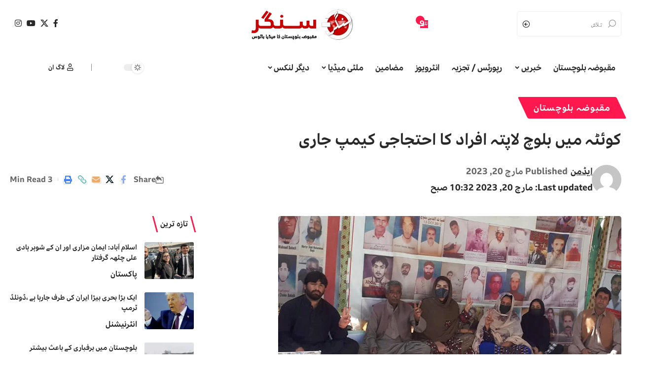

--- FILE ---
content_type: text/html; charset=UTF-8
request_url: https://dailysangar.online/?p=34383
body_size: 33055
content:
<!DOCTYPE html>
<html dir="rtl" lang="ur">
<head>
    <meta charset="UTF-8" />
    <meta http-equiv="X-UA-Compatible" content="IE=edge" />
	<meta name="viewport" content="width=device-width, initial-scale=1.0" />
    <link rel="profile" href="https://gmpg.org/xfn/11" />
	<meta name='robots' content='index, follow, max-image-preview:large, max-snippet:-1, max-video-preview:-1' />
			<link rel="preconnect" href="https://fonts.gstatic.com" crossorigin><link rel="preload" as="style" onload="this.onload=null;this.rel='stylesheet'" id="rb-preload-gfonts" href="https://fonts.googleapis.com/css?family=Oxygen%3A400%2C700%7CEncode+Sans+Condensed%3A400%2C500%2C600%2C700%2C800&amp;display=swap" crossorigin><noscript><link rel="stylesheet" href="https://fonts.googleapis.com/css?family=Oxygen%3A400%2C700%7CEncode+Sans+Condensed%3A400%2C500%2C600%2C700%2C800&amp;display=swap"></noscript><link rel="apple-touch-icon" href="https://dailysangar.online/wp-content/uploads/2020/02/Sangar-Favicon-Logo.png"/>
					<meta name="msapplication-TileColor" content="#ffffff">
			<meta name="msapplication-TileImage" content="https://dailysangar.online/wp-content/uploads/2020/02/Sangar-Favicon-Logo.png"/>
		
	<!-- This site is optimized with the Yoast SEO Premium plugin v22.5 (Yoast SEO v26.8) - https://yoast.com/product/yoast-seo-premium-wordpress/ -->
	<title>کوئٹہ میں بلوچ لاپتہ افراد کا احتجاجی کیمپ جاری - روزنامہ سنگر</title>
	<link rel="canonical" href="https://dailysangar.online/?p=34383" />
	<meta property="og:locale" content="en_US" />
	<meta property="og:type" content="article" />
	<meta property="og:title" content="کوئٹہ میں بلوچ لاپتہ افراد کا احتجاجی کیمپ جاری" />
	<meta property="og:description" content="بلوچستان کے دارلحکومت کوئٹہ میں بلوچ جبری لاپتہ افراد اور شہداءکے لواحقین کااحتجاجی کیمپ 4988 دنوں سے جاری ہے ۔ اظہار یکجہتی کرنے والوں میں بی ایس او کے رہنما سمیت دیگر مرد اور خواتین نے کیمپ آکر اظہارِ یکجہتی کی۔ اس موقع پر وی بی ایم پی کے وائس چیئرمین ماما قدیر بلوچ نے [&hellip;]" />
	<meta property="og:url" content="https://dailysangar.online/?p=34383" />
	<meta property="og:site_name" content="روزنامہ سنگر" />
	<meta property="article:publisher" content="https://www.facebook.com/sangarmedia" />
	<meta property="article:published_time" content="2023-03-20T10:32:24+00:00" />
	<meta property="article:modified_time" content="2023-03-20T10:32:26+00:00" />
	<meta property="og:image" content="http://dailysangar.online/wp-content/uploads/2023/03/VBMP-Quetta-20032023.jpg" />
	<meta property="og:image:width" content="696" />
	<meta property="og:image:height" content="398" />
	<meta property="og:image:type" content="image/jpeg" />
	<meta name="author" content="ایڈمن" />
	<meta name="twitter:card" content="summary_large_image" />
	<meta name="twitter:creator" content="@DailySangar" />
	<meta name="twitter:site" content="@DailySangar" />
	<meta name="twitter:label1" content="Written by" />
	<meta name="twitter:data1" content="ایڈمن" />
	<meta name="twitter:label2" content="Est. reading time" />
	<meta name="twitter:data2" content="2 منٹس" />
	<script type="application/ld+json" class="yoast-schema-graph">{"@context":"https://schema.org","@graph":[{"@type":"Article","@id":"https://dailysangar.online/?p=34383#article","isPartOf":{"@id":"https://dailysangar.online/?p=34383"},"author":{"name":"ایڈمن","@id":"https://dailysangar.online/#/schema/person/29a7bc2c359eb32ca606b2075f65185b"},"headline":"کوئٹہ میں بلوچ لاپتہ افراد کا احتجاجی کیمپ جاری","datePublished":"2023-03-20T10:32:24+00:00","dateModified":"2023-03-20T10:32:26+00:00","mainEntityOfPage":{"@id":"https://dailysangar.online/?p=34383"},"wordCount":0,"commentCount":0,"publisher":{"@id":"https://dailysangar.online/#organization"},"image":{"@id":"https://dailysangar.online/?p=34383#primaryimage"},"thumbnailUrl":"https://dailysangar.online/wp-content/uploads/2023/03/VBMP-Quetta-20032023.jpg","keywords":["آئی ایس آئی","پاکستانی فوج","جبری گمشدگی","لاپتہ افراد لواحقین","ماما قدیر بلوچ","وائس فار بلوچ مسنگ پرسنز"],"articleSection":["مقبوضہ بلوچستان"],"inLanguage":"ur","potentialAction":[{"@type":"CommentAction","name":"Comment","target":["https://dailysangar.online/?p=34383#respond"]}]},{"@type":"WebPage","@id":"https://dailysangar.online/?p=34383","url":"https://dailysangar.online/?p=34383","name":"کوئٹہ میں بلوچ لاپتہ افراد کا احتجاجی کیمپ جاری - روزنامہ سنگر","isPartOf":{"@id":"https://dailysangar.online/#website"},"primaryImageOfPage":{"@id":"https://dailysangar.online/?p=34383#primaryimage"},"image":{"@id":"https://dailysangar.online/?p=34383#primaryimage"},"thumbnailUrl":"https://dailysangar.online/wp-content/uploads/2023/03/VBMP-Quetta-20032023.jpg","datePublished":"2023-03-20T10:32:24+00:00","dateModified":"2023-03-20T10:32:26+00:00","breadcrumb":{"@id":"https://dailysangar.online/?p=34383#breadcrumb"},"inLanguage":"ur","potentialAction":[{"@type":"ReadAction","target":["https://dailysangar.online/?p=34383"]}]},{"@type":"ImageObject","inLanguage":"ur","@id":"https://dailysangar.online/?p=34383#primaryimage","url":"https://dailysangar.online/wp-content/uploads/2023/03/VBMP-Quetta-20032023.jpg","contentUrl":"https://dailysangar.online/wp-content/uploads/2023/03/VBMP-Quetta-20032023.jpg","width":696,"height":398},{"@type":"BreadcrumbList","@id":"https://dailysangar.online/?p=34383#breadcrumb","itemListElement":[{"@type":"ListItem","position":1,"name":"Home","item":"https://dailysangar.online/"},{"@type":"ListItem","position":2,"name":"کوئٹہ میں بلوچ لاپتہ افراد کا احتجاجی کیمپ جاری"}]},{"@type":"WebSite","@id":"https://dailysangar.online/#website","url":"https://dailysangar.online/","name":"روزنامہ سنگر","description":"مقبوضہ بلوچستان سے میڈیا گروپ","publisher":{"@id":"https://dailysangar.online/#organization"},"potentialAction":[{"@type":"SearchAction","target":{"@type":"EntryPoint","urlTemplate":"https://dailysangar.online/?s={search_term_string}"},"query-input":{"@type":"PropertyValueSpecification","valueRequired":true,"valueName":"search_term_string"}}],"inLanguage":"ur"},{"@type":"Organization","@id":"https://dailysangar.online/#organization","name":"روزنامہ سنگر","url":"https://dailysangar.online/","logo":{"@type":"ImageObject","inLanguage":"ur","@id":"https://dailysangar.online/#/schema/logo/image/","url":"https://dailysangar.online/wp-content/uploads/2020/02/Sangar-Favicon-Logo.png","contentUrl":"https://dailysangar.online/wp-content/uploads/2020/02/Sangar-Favicon-Logo.png","width":512,"height":512,"caption":"روزنامہ سنگر"},"image":{"@id":"https://dailysangar.online/#/schema/logo/image/"},"sameAs":["https://www.facebook.com/sangarmedia","https://x.com/DailySangar","https://www.youtube.com/@SangarOnline","https://www.instagram.com/sangar.online/"],"description":"ادارہ سنگر میڈیا کا قیام سن 2009 کو عمل میں آیا ۔ ادارہ ہذا نے بلوچستان میں انقلابی اور سیاسی موضوعات پر کئی کتابیں شائع کیں۔ روزنامہ سنگر ’ سنگر میڈیا ہاؤس ‘ کے زیر اہتمام اردو زبان میں خبررساں ویب سائٹ ہے۔ یہاں مقبوضہ بلوچستان سمیت دنیا بھر کی خبریں شائع کی جاتی ہیں۔ اس کا مقصد بلوچ قوم اور اردو زبان پڑھنے والوں کو بلوچستان کے بارے میں آگاہی دینا ہے۔","foundingDate":"2009-08-29"},{"@type":"Person","@id":"https://dailysangar.online/#/schema/person/29a7bc2c359eb32ca606b2075f65185b","name":"ایڈمن","image":{"@type":"ImageObject","inLanguage":"ur","@id":"https://dailysangar.online/#/schema/person/image/","url":"https://secure.gravatar.com/avatar/8589a8f2f545df9d37eef3ff5c096ffde8bc7be4647c32f6e1b4c8e59a5826ab?s=96&d=mm&r=g","contentUrl":"https://secure.gravatar.com/avatar/8589a8f2f545df9d37eef3ff5c096ffde8bc7be4647c32f6e1b4c8e59a5826ab?s=96&d=mm&r=g","caption":"ایڈمن"},"sameAs":["https://dailysangar.online/"],"url":"https://dailysangar.online/?author=1"}]}</script>
	<!-- / Yoast SEO Premium plugin. -->


<link rel="alternate" type="application/rss+xml" title="روزنامہ سنگر &raquo; فیڈ" href="https://dailysangar.online/?feed=rss2" />
<link rel="alternate" type="application/rss+xml" title="روزنامہ سنگر &raquo; تبصروں کی فیڈ" href="https://dailysangar.online/?feed=comments-rss2" />
<meta name="description" content="بلوچستان کے دارلحکومت کوئٹہ میں بلوچ جبری لاپتہ افراد اور شہداءکے لواحقین کااحتجاجی کیمپ 4988 دنوں سے جاری ہے ۔ اظہار یکجہتی کرنے والوں میں بی ایس او کے رہنما سمیت دیگر مرد اور خواتین نے کیمپ آکر اظہارِ یکجہتی کی۔ اس موقع پر وی بی ایم پی کے وائس چیئرمین ماما"><link rel="alternate" type="application/rss+xml" title="روزنامہ سنگر &raquo; کوئٹہ میں بلوچ لاپتہ افراد کا احتجاجی کیمپ جاری تبصروں کی فیڈ" href="https://dailysangar.online/?feed=rss2&#038;p=34383" />
<link rel="alternate" title="oEmbed (JSON)" type="application/json+oembed" href="https://dailysangar.online/index.php?rest_route=%2Foembed%2F1.0%2Fembed&#038;url=https%3A%2F%2Fdailysangar.online%2F%3Fp%3D34383" />
<link rel="alternate" title="oEmbed (XML)" type="text/xml+oembed" href="https://dailysangar.online/index.php?rest_route=%2Foembed%2F1.0%2Fembed&#038;url=https%3A%2F%2Fdailysangar.online%2F%3Fp%3D34383&#038;format=xml" />
			<link rel="pingback" href="https://dailysangar.online/xmlrpc.php"/>
		<script type="application/ld+json">{
    "@context": "https://schema.org",
    "@type": "Organization",
    "legalName": "\u0631\u0648\u0632\u0646\u0627\u0645\u06c1 \u0633\u0646\u06af\u0631",
    "url": "https://dailysangar.online/",
    "logo": "https://dailysangar.online/wp-content/uploads/2020/02/cropped-Sangar-Favicon-Logo.png",
    "sameAs": [
        "https://www.facebook.com/sangarmedia",
        "https://x.com/DailySangar",
        "https://www.youtube.com/@SangarOnline",
        "https://www.instagram.com/sangar.online/"
    ]
}</script>
<style id='wp-img-auto-sizes-contain-inline-css'>
img:is([sizes=auto i],[sizes^="auto," i]){contain-intrinsic-size:3000px 1500px}
/*# sourceURL=wp-img-auto-sizes-contain-inline-css */
</style>

<style id='wp-emoji-styles-inline-css'>

	img.wp-smiley, img.emoji {
		display: inline !important;
		border: none !important;
		box-shadow: none !important;
		height: 1em !important;
		width: 1em !important;
		margin: 0 0.07em !important;
		vertical-align: -0.1em !important;
		background: none !important;
		padding: 0 !important;
	}
/*# sourceURL=wp-emoji-styles-inline-css */
</style>
<link rel='stylesheet' id='wp-block-library-rtl-css' href='https://dailysangar.online/wp-includes/css/dist/block-library/style-rtl.min.css?ver=6.9' media='all' />
<style id='global-styles-inline-css'>
:root{--wp--preset--aspect-ratio--square: 1;--wp--preset--aspect-ratio--4-3: 4/3;--wp--preset--aspect-ratio--3-4: 3/4;--wp--preset--aspect-ratio--3-2: 3/2;--wp--preset--aspect-ratio--2-3: 2/3;--wp--preset--aspect-ratio--16-9: 16/9;--wp--preset--aspect-ratio--9-16: 9/16;--wp--preset--color--black: #000000;--wp--preset--color--cyan-bluish-gray: #abb8c3;--wp--preset--color--white: #ffffff;--wp--preset--color--pale-pink: #f78da7;--wp--preset--color--vivid-red: #cf2e2e;--wp--preset--color--luminous-vivid-orange: #ff6900;--wp--preset--color--luminous-vivid-amber: #fcb900;--wp--preset--color--light-green-cyan: #7bdcb5;--wp--preset--color--vivid-green-cyan: #00d084;--wp--preset--color--pale-cyan-blue: #8ed1fc;--wp--preset--color--vivid-cyan-blue: #0693e3;--wp--preset--color--vivid-purple: #9b51e0;--wp--preset--gradient--vivid-cyan-blue-to-vivid-purple: linear-gradient(135deg,rgb(6,147,227) 0%,rgb(155,81,224) 100%);--wp--preset--gradient--light-green-cyan-to-vivid-green-cyan: linear-gradient(135deg,rgb(122,220,180) 0%,rgb(0,208,130) 100%);--wp--preset--gradient--luminous-vivid-amber-to-luminous-vivid-orange: linear-gradient(135deg,rgb(252,185,0) 0%,rgb(255,105,0) 100%);--wp--preset--gradient--luminous-vivid-orange-to-vivid-red: linear-gradient(135deg,rgb(255,105,0) 0%,rgb(207,46,46) 100%);--wp--preset--gradient--very-light-gray-to-cyan-bluish-gray: linear-gradient(135deg,rgb(238,238,238) 0%,rgb(169,184,195) 100%);--wp--preset--gradient--cool-to-warm-spectrum: linear-gradient(135deg,rgb(74,234,220) 0%,rgb(151,120,209) 20%,rgb(207,42,186) 40%,rgb(238,44,130) 60%,rgb(251,105,98) 80%,rgb(254,248,76) 100%);--wp--preset--gradient--blush-light-purple: linear-gradient(135deg,rgb(255,206,236) 0%,rgb(152,150,240) 100%);--wp--preset--gradient--blush-bordeaux: linear-gradient(135deg,rgb(254,205,165) 0%,rgb(254,45,45) 50%,rgb(107,0,62) 100%);--wp--preset--gradient--luminous-dusk: linear-gradient(135deg,rgb(255,203,112) 0%,rgb(199,81,192) 50%,rgb(65,88,208) 100%);--wp--preset--gradient--pale-ocean: linear-gradient(135deg,rgb(255,245,203) 0%,rgb(182,227,212) 50%,rgb(51,167,181) 100%);--wp--preset--gradient--electric-grass: linear-gradient(135deg,rgb(202,248,128) 0%,rgb(113,206,126) 100%);--wp--preset--gradient--midnight: linear-gradient(135deg,rgb(2,3,129) 0%,rgb(40,116,252) 100%);--wp--preset--font-size--small: 13px;--wp--preset--font-size--medium: 20px;--wp--preset--font-size--large: 36px;--wp--preset--font-size--x-large: 42px;--wp--preset--spacing--20: 0.44rem;--wp--preset--spacing--30: 0.67rem;--wp--preset--spacing--40: 1rem;--wp--preset--spacing--50: 1.5rem;--wp--preset--spacing--60: 2.25rem;--wp--preset--spacing--70: 3.38rem;--wp--preset--spacing--80: 5.06rem;--wp--preset--shadow--natural: 6px 6px 9px rgba(0, 0, 0, 0.2);--wp--preset--shadow--deep: 12px 12px 50px rgba(0, 0, 0, 0.4);--wp--preset--shadow--sharp: 6px 6px 0px rgba(0, 0, 0, 0.2);--wp--preset--shadow--outlined: 6px 6px 0px -3px rgb(255, 255, 255), 6px 6px rgb(0, 0, 0);--wp--preset--shadow--crisp: 6px 6px 0px rgb(0, 0, 0);}:where(.is-layout-flex){gap: 0.5em;}:where(.is-layout-grid){gap: 0.5em;}body .is-layout-flex{display: flex;}.is-layout-flex{flex-wrap: wrap;align-items: center;}.is-layout-flex > :is(*, div){margin: 0;}body .is-layout-grid{display: grid;}.is-layout-grid > :is(*, div){margin: 0;}:where(.wp-block-columns.is-layout-flex){gap: 2em;}:where(.wp-block-columns.is-layout-grid){gap: 2em;}:where(.wp-block-post-template.is-layout-flex){gap: 1.25em;}:where(.wp-block-post-template.is-layout-grid){gap: 1.25em;}.has-black-color{color: var(--wp--preset--color--black) !important;}.has-cyan-bluish-gray-color{color: var(--wp--preset--color--cyan-bluish-gray) !important;}.has-white-color{color: var(--wp--preset--color--white) !important;}.has-pale-pink-color{color: var(--wp--preset--color--pale-pink) !important;}.has-vivid-red-color{color: var(--wp--preset--color--vivid-red) !important;}.has-luminous-vivid-orange-color{color: var(--wp--preset--color--luminous-vivid-orange) !important;}.has-luminous-vivid-amber-color{color: var(--wp--preset--color--luminous-vivid-amber) !important;}.has-light-green-cyan-color{color: var(--wp--preset--color--light-green-cyan) !important;}.has-vivid-green-cyan-color{color: var(--wp--preset--color--vivid-green-cyan) !important;}.has-pale-cyan-blue-color{color: var(--wp--preset--color--pale-cyan-blue) !important;}.has-vivid-cyan-blue-color{color: var(--wp--preset--color--vivid-cyan-blue) !important;}.has-vivid-purple-color{color: var(--wp--preset--color--vivid-purple) !important;}.has-black-background-color{background-color: var(--wp--preset--color--black) !important;}.has-cyan-bluish-gray-background-color{background-color: var(--wp--preset--color--cyan-bluish-gray) !important;}.has-white-background-color{background-color: var(--wp--preset--color--white) !important;}.has-pale-pink-background-color{background-color: var(--wp--preset--color--pale-pink) !important;}.has-vivid-red-background-color{background-color: var(--wp--preset--color--vivid-red) !important;}.has-luminous-vivid-orange-background-color{background-color: var(--wp--preset--color--luminous-vivid-orange) !important;}.has-luminous-vivid-amber-background-color{background-color: var(--wp--preset--color--luminous-vivid-amber) !important;}.has-light-green-cyan-background-color{background-color: var(--wp--preset--color--light-green-cyan) !important;}.has-vivid-green-cyan-background-color{background-color: var(--wp--preset--color--vivid-green-cyan) !important;}.has-pale-cyan-blue-background-color{background-color: var(--wp--preset--color--pale-cyan-blue) !important;}.has-vivid-cyan-blue-background-color{background-color: var(--wp--preset--color--vivid-cyan-blue) !important;}.has-vivid-purple-background-color{background-color: var(--wp--preset--color--vivid-purple) !important;}.has-black-border-color{border-color: var(--wp--preset--color--black) !important;}.has-cyan-bluish-gray-border-color{border-color: var(--wp--preset--color--cyan-bluish-gray) !important;}.has-white-border-color{border-color: var(--wp--preset--color--white) !important;}.has-pale-pink-border-color{border-color: var(--wp--preset--color--pale-pink) !important;}.has-vivid-red-border-color{border-color: var(--wp--preset--color--vivid-red) !important;}.has-luminous-vivid-orange-border-color{border-color: var(--wp--preset--color--luminous-vivid-orange) !important;}.has-luminous-vivid-amber-border-color{border-color: var(--wp--preset--color--luminous-vivid-amber) !important;}.has-light-green-cyan-border-color{border-color: var(--wp--preset--color--light-green-cyan) !important;}.has-vivid-green-cyan-border-color{border-color: var(--wp--preset--color--vivid-green-cyan) !important;}.has-pale-cyan-blue-border-color{border-color: var(--wp--preset--color--pale-cyan-blue) !important;}.has-vivid-cyan-blue-border-color{border-color: var(--wp--preset--color--vivid-cyan-blue) !important;}.has-vivid-purple-border-color{border-color: var(--wp--preset--color--vivid-purple) !important;}.has-vivid-cyan-blue-to-vivid-purple-gradient-background{background: var(--wp--preset--gradient--vivid-cyan-blue-to-vivid-purple) !important;}.has-light-green-cyan-to-vivid-green-cyan-gradient-background{background: var(--wp--preset--gradient--light-green-cyan-to-vivid-green-cyan) !important;}.has-luminous-vivid-amber-to-luminous-vivid-orange-gradient-background{background: var(--wp--preset--gradient--luminous-vivid-amber-to-luminous-vivid-orange) !important;}.has-luminous-vivid-orange-to-vivid-red-gradient-background{background: var(--wp--preset--gradient--luminous-vivid-orange-to-vivid-red) !important;}.has-very-light-gray-to-cyan-bluish-gray-gradient-background{background: var(--wp--preset--gradient--very-light-gray-to-cyan-bluish-gray) !important;}.has-cool-to-warm-spectrum-gradient-background{background: var(--wp--preset--gradient--cool-to-warm-spectrum) !important;}.has-blush-light-purple-gradient-background{background: var(--wp--preset--gradient--blush-light-purple) !important;}.has-blush-bordeaux-gradient-background{background: var(--wp--preset--gradient--blush-bordeaux) !important;}.has-luminous-dusk-gradient-background{background: var(--wp--preset--gradient--luminous-dusk) !important;}.has-pale-ocean-gradient-background{background: var(--wp--preset--gradient--pale-ocean) !important;}.has-electric-grass-gradient-background{background: var(--wp--preset--gradient--electric-grass) !important;}.has-midnight-gradient-background{background: var(--wp--preset--gradient--midnight) !important;}.has-small-font-size{font-size: var(--wp--preset--font-size--small) !important;}.has-medium-font-size{font-size: var(--wp--preset--font-size--medium) !important;}.has-large-font-size{font-size: var(--wp--preset--font-size--large) !important;}.has-x-large-font-size{font-size: var(--wp--preset--font-size--x-large) !important;}
/*# sourceURL=global-styles-inline-css */
</style>

<style id='classic-theme-styles-inline-css'>
/*! This file is auto-generated */
.wp-block-button__link{color:#fff;background-color:#32373c;border-radius:9999px;box-shadow:none;text-decoration:none;padding:calc(.667em + 2px) calc(1.333em + 2px);font-size:1.125em}.wp-block-file__button{background:#32373c;color:#fff;text-decoration:none}
/*# sourceURL=/wp-includes/css/classic-themes.min.css */
</style>
<link rel='stylesheet' id='foxiz-elements-css' href='https://dailysangar.online/wp-content/plugins/foxiz-core/lib/foxiz-elements/public/style-rtl.css?ver=2.0' media='all' />
<link rel='stylesheet' id='elementor-frontend-css' href='https://dailysangar.online/wp-content/plugins/elementor/assets/css/frontend-rtl.min.css?ver=3.31.2' media='all' />
<link rel='stylesheet' id='elementor-post-53687-css' href='https://dailysangar.online/wp-content/uploads/elementor/css/post-53687.css?ver=1768938211' media='all' />
<link rel='stylesheet' id='elementor-post-54399-css' href='https://dailysangar.online/wp-content/uploads/elementor/css/post-54399.css?ver=1768938212' media='all' />
<link rel='stylesheet' id='elementor-post-54188-css' href='https://dailysangar.online/wp-content/uploads/elementor/css/post-54188.css?ver=1768938212' media='all' />
<link rel='stylesheet' id='elementor-post-54167-css' href='https://dailysangar.online/wp-content/uploads/elementor/css/post-54167.css?ver=1768938212' media='all' />

<link rel='stylesheet' id='foxiz-main-css' href='https://dailysangar.online/wp-content/themes/foxiz-2/assets/css/rtl.css?ver=2.5.4' media='all' />
<style id='foxiz-main-inline-css'>
:root {--live-color :#ff184e;}[data-theme="dark"], .light-scheme {--live-color :#ff184e;}[data-theme="dark"].is-hd-4 {--nav-bg: #191c20;--nav-bg-from: #191c20;--nav-bg-to: #191c20;}[data-theme="dark"].is-hd-5, [data-theme="dark"].is-hd-5:not(.sticky-on) {--nav-bg: #191c20;--nav-bg-from: #191c20;--nav-bg-to: #191c20;}:root {--hyperlink-line-color :var(--g-color);--flogo-height :70px;--s-content-width : 760px;--max-width-wo-sb : 840px;--s10-feat-ratio :45%;--s11-feat-ratio :45%;--login-popup-w : 350px;}.search-header:before { background-repeat : no-repeat;background-size : cover;background-attachment : scroll;background-position : center center;}[data-theme="dark"] .search-header:before { background-repeat : no-repeat;background-size : cover;background-attachment : scroll;background-position : center center;}.footer-has-bg { background-color : #0000000a;}[data-theme="dark"] .footer-has-bg { background-color : #16181c;}#amp-mobile-version-switcher { display: none; }.notification-icon-svg { background-image: url(https://dailysangar.online/wp-content/uploads/2024/11/taza2.png); background-size: cover; background-color: transparent; }.live-tag:after { content: "لائیو :  "}.notification-icon-svg, .rbi-notification.wnav-icon { font-size: 35px;}@media (max-width: 767px) { .notification-icon-svg, .rbi-notification.wnav-icon { font-size: 29.75px;} }
/*# sourceURL=foxiz-main-inline-css */
</style>
<link rel='stylesheet' id='foxiz-print-css' href='https://dailysangar.online/wp-content/themes/foxiz-2/assets/css/print.css?ver=2.5.4' media='all' />
<link rel='stylesheet' id='foxiz-style-css' href='https://dailysangar.online/wp-content/themes/foxiz-2/style.css?ver=2.5.4' media='all' />
<link rel='stylesheet' id='wp-block-paragraph-rtl-css' href='https://dailysangar.online/wp-includes/blocks/paragraph/style-rtl.min.css?ver=6.9' media='all' />
<link rel='stylesheet' id='elementor-gf-local-roboto-css' href='https://dailysangar.online/wp-content/uploads/elementor/google-fonts/css/roboto.css?ver=1748078507' media='all' />
<link rel='stylesheet' id='elementor-gf-local-robotoslab-css' href='https://dailysangar.online/wp-content/uploads/elementor/google-fonts/css/robotoslab.css?ver=1748078539' media='all' />
<script src="https://dailysangar.online/wp-includes/js/jquery/jquery.min.js?ver=3.7.1" id="jquery-core-js"></script>
<script src="https://dailysangar.online/wp-includes/js/jquery/jquery-migrate.min.js?ver=3.4.1" id="jquery-migrate-js"></script>
<script src="https://dailysangar.online/wp-content/themes/foxiz-2/assets/js/highlight-share.js?ver=1" id="highlight-share-js"></script>
<link rel="preload" href="https://dailysangar.online/wp-content/themes/foxiz-2/assets/fonts/icons.woff2?ver=2.5.0" as="font" type="font/woff2" crossorigin="anonymous"> <link rel="https://api.w.org/" href="https://dailysangar.online/index.php?rest_route=/" /><link rel="alternate" title="JSON" type="application/json" href="https://dailysangar.online/index.php?rest_route=/wp/v2/posts/34383" /><link rel="EditURI" type="application/rsd+xml" title="RSD" href="https://dailysangar.online/xmlrpc.php?rsd" />
<meta name="generator" content="WordPress 6.9" />
<link rel='shortlink' href='https://dailysangar.online/?p=34383' />
<meta name="generator" content="Elementor 3.31.2; features: e_font_icon_svg, additional_custom_breakpoints, e_element_cache; settings: css_print_method-external, google_font-enabled, font_display-swap">
<script type="application/ld+json">{
    "@context": "https://schema.org",
    "@type": "WebSite",
    "@id": "https://dailysangar.online/#website",
    "url": "https://dailysangar.online/",
    "name": "\u0631\u0648\u0632\u0646\u0627\u0645\u06c1 \u0633\u0646\u06af\u0631",
    "potentialAction": {
        "@type": "SearchAction",
        "target": "https://dailysangar.online/?s={search_term_string}",
        "query-input": "required name=search_term_string"
    }
}</script>
			<style>
				.e-con.e-parent:nth-of-type(n+4):not(.e-lazyloaded):not(.e-no-lazyload),
				.e-con.e-parent:nth-of-type(n+4):not(.e-lazyloaded):not(.e-no-lazyload) * {
					background-image: none !important;
				}
				@media screen and (max-height: 1024px) {
					.e-con.e-parent:nth-of-type(n+3):not(.e-lazyloaded):not(.e-no-lazyload),
					.e-con.e-parent:nth-of-type(n+3):not(.e-lazyloaded):not(.e-no-lazyload) * {
						background-image: none !important;
					}
				}
				@media screen and (max-height: 640px) {
					.e-con.e-parent:nth-of-type(n+2):not(.e-lazyloaded):not(.e-no-lazyload),
					.e-con.e-parent:nth-of-type(n+2):not(.e-lazyloaded):not(.e-no-lazyload) * {
						background-image: none !important;
					}
				}
			</style>
			<script type="application/ld+json">{
    "@context": "https://schema.org",
    "@type": "Article",
    "headline": "\u06a9\u0648\u0626\u0679\u06c1 \u0645\u06cc\u06ba \u0628\u0644\u0648\u0686 \u0644\u0627\u067e\u062a\u06c1 \u0627\u0641\u0631\u0627\u062f \u06a9\u0627 \u0627\u062d\u062a\u062c\u0627\u062c\u06cc \u06a9\u06cc\u0645\u067e \u062c\u0627\u0631\u06cc",
    "description": "\u0628\u0644\u0648\u0686\u0633\u062a\u0627\u0646 \u06a9\u06d2 \u062f\u0627\u0631\u0644\u062d\u06a9\u0648\u0645\u062a \u06a9\u0648\u0626\u0679\u06c1 \u0645\u06cc\u06ba \u0628\u0644\u0648\u0686 \u062c\u0628\u0631\u06cc \u0644\u0627\u067e\u062a\u06c1 \u0627\u0641\u0631\u0627\u062f \u0627\u0648\u0631 \u0634\u06c1\u062f\u0627\u0621\u06a9\u06d2 \u0644\u0648\u0627\u062d\u0642\u06cc\u0646 \u06a9\u0627\u0627\u062d\u062a\u062c\u0627\u062c\u06cc \u06a9\u06cc\u0645\u067e 4988 \u062f\u0646\u0648\u06ba \u0633\u06d2 \u062c\u0627\u0631\u06cc \u06c1\u06d2 \u06d4 \u0627\u0638\u06c1\u0627\u0631 \u06cc\u06a9\u062c\u06c1\u062a\u06cc \u06a9\u0631\u0646\u06d2 \u0648\u0627\u0644\u0648\u06ba \u0645\u06cc\u06ba \u0628\u06cc \u0627\u06cc\u0633 \u0627\u0648 \u06a9\u06d2 \u0631\u06c1\u0646\u0645\u0627 \u0633\u0645\u06cc\u062a \u062f\u06cc\u06af\u0631 \u0645\u0631\u062f \u0627\u0648\u0631 \u062e\u0648\u0627\u062a\u06cc\u0646 \u0646\u06d2 \u06a9\u06cc\u0645\u067e \u0627\u0653\u06a9\u0631 \u0627\u0638\u06c1\u0627\u0631\u0650 \u06cc\u06a9\u062c\u06c1\u062a\u06cc \u06a9\u06cc\u06d4 \u0627\u0633 \u0645\u0648\u0642\u0639 \u067e\u0631 \u0648\u06cc \u0628\u06cc \u0627\u06cc\u0645 \u067e\u06cc \u06a9\u06d2 \u0648\u0627\u0626\u0633 \u0686\u06cc\u0626\u0631\u0645\u06cc\u0646 \u0645\u0627\u0645\u0627",
    "mainEntityOfPage": {
        "@type": "WebPage",
        "@id": "https://dailysangar.online/?p=34383"
    },
    "author": {
        "@type": "Person",
        "name": "\u0627\u06cc\u0688\u0645\u0646",
        "url": "https://dailysangar.online/"
    },
    "publisher": {
        "@type": "Organization",
        "name": "\u0631\u0648\u0632\u0646\u0627\u0645\u06c1 \u0633\u0646\u06af\u0631",
        "url": "https://dailysangar.online/",
        "logo": {
            "@type": "ImageObject",
            "url": "https://dailysangar.online/wp-content/uploads/2020/02/cropped-Sangar-Favicon-Logo.png"
        }
    },
    "dateModified": "2023-03-20T10:32:26+00:00",
    "datePublished": "2023-03-20T10:32:24+00:00",
    "image": {
        "@type": "ImageObject",
        "url": "https://dailysangar.online/wp-content/uploads/2023/03/VBMP-Quetta-20032023.jpg",
        "width": "696",
        "height": "398"
    },
    "commentCount": 0,
    "articleSection": [
        "\u0645\u0642\u0628\u0648\u0636\u06c1 \u0628\u0644\u0648\u0686\u0633\u062a\u0627\u0646"
    ]
}</script>
			<meta property="og:title" content="کوئٹہ میں بلوچ لاپتہ افراد کا احتجاجی کیمپ جاری"/>
			<meta property="og:url" content="https://dailysangar.online/?p=34383"/>
			<meta property="og:site_name" content="روزنامہ سنگر"/>
							<meta property="og:image" content="https://dailysangar.online/wp-content/uploads/2023/03/VBMP-Quetta-20032023.jpg"/>
							<meta property="og:type" content="article"/>
				<meta property="article:published_time" content="2023-03-20T10:32:24+00:00"/>
				<meta property="article:modified_time" content="2023-03-20T10:32:26+00:00"/>
				<meta name="author" content="ایڈمن"/>
				<meta name="twitter:card" content="summary_large_image"/>
				<meta name="twitter:creator" content="@DailySangar"/>
				<meta name="twitter:label1" content="Written by"/>
				<meta name="twitter:data1" content="ایڈمن"/>
								<meta name="twitter:label2" content="Est. reading time"/>
				<meta name="twitter:data2" content="3 minutes"/>
			<link rel="icon" href="https://dailysangar.online/wp-content/uploads/2020/02/cropped-Sangar-Favicon-Logo-32x32.png" sizes="32x32" />
<link rel="icon" href="https://dailysangar.online/wp-content/uploads/2020/02/cropped-Sangar-Favicon-Logo-192x192.png" sizes="192x192" />
<link rel="apple-touch-icon" href="https://dailysangar.online/wp-content/uploads/2020/02/cropped-Sangar-Favicon-Logo-180x180.png" />
<meta name="msapplication-TileImage" content="https://dailysangar.online/wp-content/uploads/2020/02/cropped-Sangar-Favicon-Logo-270x270.png" />
		<style id="wp-custom-css">
			/* Custom Font Integration */
@font-face {
    font-family: 'Naseem Balochi';
    src: url('https://dailysangar.online/wp-content/uploads/2024/11/NaseemBalochi-Regular.eot'); /* IE9 Compat Modes */
    src: url('https://dailysangar.online/wp-content/uploads/2024/11/NaseemBalochi-Regular.eot?#iefix') format('embedded-opentype'), /* IE6-IE8 */
         url('https://dailysangar.online/wp-content/uploads/2024/11/NaseemBalochi-Regular.woff2') format('woff2'), /* Super Modern Browsers */
         url('https://dailysangar.online/wp-content/uploads/2024/11/NaseemBalochi-Regular.woff') format('woff'), /* Modern Browsers */
         url('https://dailysangar.online/wp-content/uploads/2024/11/NaseemBalochi-Regular.ttf') format('truetype'), /* Safari, Android, iOS */
         url('https://dailysangar.online/wp-content/uploads/2024/11/NaseemBalochi-Regular.svg#NaseemBalochi') format('svg'); /* Legacy iOS */
    font-weight: normal;
    font-style: normal;
}

@font-face {
    font-family: 'Naseem Balochi';
    src: url('https://dailysangar.online/wp-content/uploads/2024/11/NaseemBalochi-Bold.eot'); /* IE9 Compat Modes */
    src: url('https://dailysangar.online/wp-content/uploads/2024/11/NaseemBalochi-Bold.eot?#iefix') format('embedded-opentype'), /* IE6-IE8 */
         url('https://dailysangar.online/wp-content/uploads/2024/11/NaseemBalochi-Bold.woff2') format('woff2'), /* Super Modern Browsers */
         url('https://dailysangar.online/wp-content/uploads/2024/11/NaseemBalochi-Bold.woff') format('woff'), /* Modern Browsers */
         url('https://dailysangar.online/wp-content/uploads/2024/11/NaseemBalochi-Bold.ttf') format('truetype'), /* Safari, Android, iOS */
         url('https://dailysangar.online/wp-content/uploads/2024/11/NaseemBalochi-Bold.svg#NaseemBalochi') format('svg'); /* Legacy iOS */
    font-weight: bold;
    font-style: normal;
}

/* Apply the Font Globally */
body, h1, h2, h3, h4, h5, h6, p, span, a, div {
    font-family: 'Naseem Balochi', sans-serif !important;
}

/* Default Styling */
body {
    font-size: 1.125rem; /* Larger base font size */
    line-height: 1.75rem; /* Increased line height */
    text-align: right; /* For Urdu alignment */
}

.single-post h1, 
.single-post h2, 
.single-post h3 {
    font-size: 2.0rem; /* Increased heading size */
    line-height: 3.5rem; /* Increased heading line spacing */
    text-align: right; /* For Urdu alignment */
}

.single-post p, 
.single-post span, 
.single-post div {
    font-size: 1.0rem; /* Desktop paragraph font size */
    line-height: 2.1rem; /* Desktop line spacing */
    font-weight: 550; /* Slightly heavier */
    text-align: right; /* For Urdu alignment */
}

@media screen and (max-width: 1024px) {
    .single-post h1, 
    .single-post h2, 
    .single-post h3 {
        font-size: 2.5rem; /* Adjust for large tablets */
        line-height: 3.2rem;
    }

    .single-post p, 
    .single-post span, 
    .single-post div {
        font-size: 1.25rem; /* Adjust for large tablets */
        line-height: 2.8rem; /* Adjusted line spacing */
    }
}

@media screen and (max-width: 768px) {
    .single-post h1, 
    .single-post h2, 
    .single-post h3 {
        font-size: 2.25rem; /* Adjust for tablets */
        line-height: 3rem;
    }

    .single-post p, 
    .single-post span, 
    .single-post div {
        font-size: 1.1rem; /* Adjust for tablets */
        line-height: 2.5rem; /* Adjusted line spacing */
    }
}

@media screen and (max-width: 480px) {
    .single-post h1, 
    .single-post h2, 
    .single-post h3 {
        font-size: 2rem; /* Adjust for smaller devices */
        line-height: 2.5rem;
    }

    .single-post p, 
    .single-post span, 
    .single-post div {
        font-size: 1rem; /* Adjust for mobile devices */
        line-height: 2.2rem; /* Adjusted line spacing */
    }
}

/* Hide Comment Box */
.comment-box-wrap.entry-sec {
    display: none !important;
}
		</style>
		<link rel='stylesheet' id='widget-divider-css' href='https://dailysangar.online/wp-content/plugins/elementor/assets/css/widget-divider-rtl.min.css?ver=3.31.2' media='all' />
</head>
<body class="rtl wp-singular post-template-default single single-post postid-34383 single-format-standard wp-embed-responsive wp-theme-foxiz-2 personalized-all elementor-default elementor-kit-53687 menu-ani-1 hover-ani-1 btn-ani-1 is-rm-0 lmeta-all loader-1 is-hd-rb_template is-standard-1 is-mstick yes-tstick is-backtop none-m-backtop  is-mstick" data-theme="default">
<div class="site-outer">
			<div id="site-header" class="header-wrap rb-section header-template">
					<div class="reading-indicator"><span id="reading-progress"></span></div>
					<div class="navbar-outer navbar-template-outer">
				<div id="header-template-holder"><div class="header-template-inner">		<div data-elementor-type="wp-post" data-elementor-id="54188" class="elementor elementor-54188" data-elementor-post-type="rb-etemplate">
						<section class="elementor-section elementor-top-section elementor-element elementor-element-649e490 elementor-section-content-middle elementor-section-boxed elementor-section-height-default elementor-section-height-default" data-id="649e490" data-element_type="section">
						<div class="elementor-container elementor-column-gap-custom">
					<div class="elementor-column elementor-col-33 elementor-top-column elementor-element elementor-element-c4c6525" data-id="c4c6525" data-element_type="column">
			<div class="elementor-widget-wrap elementor-element-populated">
						<div class="elementor-element elementor-element-bb47a1d elementor-widget__width-initial elementor-widget elementor-widget-foxiz-search-icon" data-id="bb47a1d" data-element_type="widget" data-widget_type="foxiz-search-icon.default">
				<div class="elementor-widget-container">
							<div class="header-search-form is-form-layout">
			<form method="get" action="https://dailysangar.online/" class="rb-search-form live-search-form"  data-search="post" data-limit="3" data-follow="0" data-tax="category" data-dsource="0"  data-ptype=""><div class="search-form-inner"><span class="search-icon"><i class="rbi rbi-search" aria-hidden="true"></i></span><span class="search-text"><input type="text" class="field" placeholder="تلاش" value="" name="s"/></span><span class="rb-search-submit"><input type="submit" value="Search"/><i class="rbi rbi-cright" aria-hidden="true"></i></span><span class="live-search-animation rb-loader"></span></div><div class="live-search-response"></div></form>		</div>
						</div>
				</div>
				<div class="elementor-element elementor-element-fe8eefa elementor-widget__width-initial elementor-widget elementor-widget-foxiz-notification-icon" data-id="fe8eefa" data-element_type="widget" data-widget_type="foxiz-notification-icon.default">
				<div class="elementor-widget-container">
							<div class="wnav-holder header-dropdown-outer">
			<a href="#" class="dropdown-trigger notification-icon notification-trigger" aria-label="notification">
                <span class="notification-icon-inner" data-title="Notification">
                    <span class="notification-icon-holder">
                    	                    <span class="notification-icon-svg"></span>
                                        <span class="notification-info"></span>
                    </span>
                </span> </a>
			<div class="header-dropdown notification-dropdown">
				<div class="notification-popup">
					<div class="notification-header">
						<span class="h4">Notification</span>
											</div>
					<div class="notification-content light-scheme">
						<div class="scroll-holder">
							<div class="rb-notification ecat-l-dot is-feat-right" data-interval="12"></div>
						</div>
					</div>
				</div>
			</div>
		</div>
					</div>
				</div>
					</div>
		</div>
				<div class="elementor-column elementor-col-33 elementor-top-column elementor-element elementor-element-bbafbf1" data-id="bbafbf1" data-element_type="column">
			<div class="elementor-widget-wrap elementor-element-populated">
						<div class="elementor-element elementor-element-6efb658 elementor-widget__width-initial elementor-widget elementor-widget-foxiz-logo" data-id="6efb658" data-element_type="widget" data-widget_type="foxiz-logo.default">
				<div class="elementor-widget-container">
							<div class="the-logo">
			<a href="https://dailysangar.online/">
									<img loading="eager" decoding="async" data-mode="default" width="360" height="125" src="https://dailysangar.online/wp-content/uploads/2024/11/Sangar-Urdu-Web-logo-360x125-1.png" alt="روزنامہ سنگر"/>
					<img loading="eager" decoding="async" data-mode="dark" width="360" height="125" src="https://dailysangar.online/wp-content/uploads/2024/11/Sangar-Urdu-Web-logo-360x125-1.png" alt=""/>
							</a>
					</div>
						</div>
				</div>
					</div>
		</div>
				<div class="elementor-column elementor-col-33 elementor-top-column elementor-element elementor-element-7c1147b" data-id="7c1147b" data-element_type="column">
			<div class="elementor-widget-wrap elementor-element-populated">
						<div class="elementor-element elementor-element-87b199c elementor-widget__width-initial elementor-widget elementor-widget-foxiz-social-list" data-id="87b199c" data-element_type="widget" data-widget_type="foxiz-social-list.default">
				<div class="elementor-widget-container">
							<div class="header-social-list">
			<div class="e-social-holder">
				<a class="social-link-facebook" aria-label="Facebook" data-title="Facebook" href="https://www.facebook.com/sangarmedia" target="_blank" rel="noopener nofollow"><i class="rbi rbi-facebook" aria-hidden="true"></i></a><a class="social-link-twitter" aria-label="X" data-title="X" href="https://x.com/DailySangar" target="_blank" rel="noopener nofollow"><i class="rbi rbi-twitter" aria-hidden="true"></i></a><a class="social-link-youtube" aria-label="YouTube" data-title="YouTube" href="https://www.youtube.com/@SangarOnline" target="_blank" rel="noopener nofollow"><i class="rbi rbi-youtube" aria-hidden="true"></i></a><a class="social-link-instagram" aria-label="Instagram" data-title="Instagram" href="https://www.instagram.com/sangar.online/" target="_blank" rel="noopener nofollow"><i class="rbi rbi-instagram" aria-hidden="true"></i></a>			</div>
		</div>
						</div>
				</div>
					</div>
		</div>
					</div>
		</section>
				<section class="elementor-section elementor-top-section elementor-element elementor-element-d6eb633 elementor-section-content-middle elementor-section-boxed elementor-section-height-default elementor-section-height-default" data-id="d6eb633" data-element_type="section">
						<div class="elementor-container elementor-column-gap-custom">
					<div class="elementor-column elementor-col-50 elementor-top-column elementor-element elementor-element-1a1d920" data-id="1a1d920" data-element_type="column">
			<div class="elementor-widget-wrap elementor-element-populated">
						<div class="elementor-element elementor-element-45f637b no is-divider-0 elementor-widget elementor-widget-foxiz-navigation" data-id="45f637b" data-element_type="widget" data-widget_type="foxiz-navigation.default">
				<div class="elementor-widget-container">
							<nav id="site-navigation" class="main-menu-wrap template-menu" aria-label="main menu">
			<ul id="menu-%d8%b3%d8%b1%d9%88%d8%b1%d9%82-%da%a9%d8%a7-%d9%85%db%8c%d9%86%d9%88" class="main-menu rb-menu large-menu" itemscope itemtype="https://www.schema.org/SiteNavigationElement"><li id="menu-item-307" class="menu-item menu-item-type-taxonomy menu-item-object-category current-post-ancestor current-menu-parent current-post-parent menu-item-307"><a href="https://dailysangar.online/?cat=19"><span>مقبوضہ بلوچستان</span></a></li>
<li id="menu-item-306" class="menu-item menu-item-type-custom menu-item-object-custom menu-item-has-children menu-item-306"><a href="#"><span>خبریں</span></a>
<ul class="sub-menu">
	<li id="menu-item-308" class="menu-item menu-item-type-taxonomy menu-item-object-category menu-item-308"><a href="https://dailysangar.online/?cat=20"><span>پاکستان</span></a></li>
	<li id="menu-item-309" class="menu-item menu-item-type-taxonomy menu-item-object-category menu-item-309"><a href="https://dailysangar.online/?cat=22"><span>جنوبی ایشیاء</span></a></li>
	<li id="menu-item-310" class="menu-item menu-item-type-taxonomy menu-item-object-category menu-item-310"><a href="https://dailysangar.online/?cat=21"><span>انٹرنیشنل</span></a></li>
</ul>
</li>
<li id="menu-item-312" class="menu-item menu-item-type-taxonomy menu-item-object-category menu-item-312"><a href="https://dailysangar.online/?cat=31"><span>رپورٹس / تجزیہ</span></a></li>
<li id="menu-item-217" class="menu-item menu-item-type-taxonomy menu-item-object-category menu-item-217"><a href="https://dailysangar.online/?cat=18"><span>انٹرویوز</span></a></li>
<li id="menu-item-205" class="menu-item menu-item-type-taxonomy menu-item-object-category menu-item-205"><a href="https://dailysangar.online/?cat=16"><span>مضامین</span></a></li>
<li id="menu-item-279" class="menu-item menu-item-type-custom menu-item-object-custom menu-item-has-children menu-item-279"><a href="#"><span>ملٹی میڈیا</span></a>
<ul class="sub-menu">
	<li id="menu-item-283" class="menu-item menu-item-type-custom menu-item-object-custom menu-item-283"><a target="_blank" rel="noopener" href="https://soundcloud.com/radiosangar"><span>آڈیوز</span></a></li>
	<li id="menu-item-304" class="menu-item menu-item-type-custom menu-item-object-custom menu-item-304"><a target="_blank" rel="noopener" href="https://www.youtube.com/channel/UCF9DRq-vwxKj5k4V4LWcqkQ"><span>ویڈیوز</span></a></li>
</ul>
</li>
<li id="menu-item-54312" class="menu-item menu-item-type-custom menu-item-object-custom menu-item-has-children menu-item-54312"><a href="#"><span>دیگر لنکس</span></a>
<ul class="sub-menu">
	<li id="menu-item-286" class="menu-item menu-item-type-custom menu-item-object-custom menu-item-has-children menu-item-286"><a target="_blank" rel="noopener" href="http://www.sangarpublication.org/"><span>سنگر انگریزی</span></a>
	<ul class="sub-menu">
		<li id="menu-item-311" class="menu-item menu-item-type-custom menu-item-object-custom menu-item-has-children menu-item-311"><a href="#"><span>سنگر پبلی کیشنز</span></a>
		<ul class="sub-menu">
			<li id="menu-item-276" class="menu-item menu-item-type-taxonomy menu-item-object-category menu-item-276"><a href="https://dailysangar.online/?cat=23"><span>میگزین</span></a></li>
			<li id="menu-item-277" class="menu-item menu-item-type-taxonomy menu-item-object-category menu-item-277"><a href="https://dailysangar.online/?cat=24"><span>کتابیں</span></a></li>
		</ul>
</li>
	</ul>
</li>
</ul>
</li>
</ul>		</nav>
				<div id="s-title-sticky" class="s-title-sticky">
			<div class="s-title-sticky-left">
				<span class="sticky-title-label">Reading:</span>
				<span class="h4 sticky-title">کوئٹہ میں بلوچ لاپتہ افراد کا احتجاجی کیمپ جاری</span>
			</div>
					<div class="sticky-share-list">
			<div class="t-shared-header meta-text">
				<i class="rbi rbi-share" aria-hidden="true"></i>					<span class="share-label">Share</span>			</div>
			<div class="sticky-share-list-items effect-fadeout is-color">			<a class="share-action share-trigger icon-facebook" aria-label="Share on Facebook" href="https://www.facebook.com/sharer.php?u=https%3A%2F%2Fdailysangar.online%2F%3Fp%3D34383" data-title="Facebook" data-gravity=n  rel="nofollow"><i class="rbi rbi-facebook" aria-hidden="true"></i></a>
				<a class="share-action share-trigger icon-twitter" aria-label="Share on X" href="https://twitter.com/intent/tweet?text=%DA%A9%D9%88%D8%A6%D9%B9%DB%81+%D9%85%DB%8C%DA%BA+%D8%A8%D9%84%D9%88%DA%86+%D9%84%D8%A7%D9%BE%D8%AA%DB%81+%D8%A7%D9%81%D8%B1%D8%A7%D8%AF+%DA%A9%D8%A7+%D8%A7%D8%AD%D8%AA%D8%AC%D8%A7%D8%AC%DB%8C+%DA%A9%DB%8C%D9%85%D9%BE+%D8%AC%D8%A7%D8%B1%DB%8C&amp;url=https%3A%2F%2Fdailysangar.online%2F%3Fp%3D34383&amp;via=DailySangar" data-title="X" data-gravity=n  rel="nofollow">
			<i class="rbi rbi-twitter" aria-hidden="true"></i></a>			<a class="share-action icon-email" aria-label="Email" href="mailto:?subject=کوئٹہ میں بلوچ لاپتہ افراد کا احتجاجی کیمپ جاری | روزنامہ سنگر&body=I found this article interesting and thought of sharing it with you. Check it out:%0A%0Ahttps%3A%2F%2Fdailysangar.online%2F%3Fp%3D34383" data-title="Email" data-gravity=n  rel="nofollow">
			<i class="rbi rbi-email" aria-hidden="true"></i></a>
					<a class="share-action icon-copy copy-trigger" aria-label="Copy Link" href="#" data-copied="Copied!" data-link="https://dailysangar.online/?p=34383" rel="nofollow" data-copy="Copy Link" data-gravity=n ><i class="rbi rbi-link-o" aria-hidden="true"></i></a>
					<a class="share-action icon-print" aria-label="Print" rel="nofollow" href="javascript:if(window.print)window.print()" data-title="Print" data-gravity=n ><i class="rbi rbi-print" aria-hidden="true"></i></a>
					<a class="share-action native-share-trigger more-icon" aria-label="More" href="#" data-link="https://dailysangar.online/?p=34383" data-ptitle="کوئٹہ میں بلوچ لاپتہ افراد کا احتجاجی کیمپ جاری" data-title="More"  data-gravity=n  rel="nofollow"><i class="rbi rbi-more" aria-hidden="true"></i></a>
		</div>
		</div>
				</div>
					</div>
				</div>
					</div>
		</div>
				<div class="elementor-column elementor-col-50 elementor-top-column elementor-element elementor-element-14cb8a7" data-id="14cb8a7" data-element_type="column">
			<div class="elementor-widget-wrap elementor-element-populated">
						<div class="elementor-element elementor-element-424dcda elementor-widget__width-initial elementor-widget elementor-widget-foxiz-dark-mode-toggle" data-id="424dcda" data-element_type="widget" data-widget_type="foxiz-dark-mode-toggle.default">
				<div class="elementor-widget-container">
							<div class="dark-mode-toggle-wrap">
			<div class="dark-mode-toggle">
                <span class="dark-mode-slide">
                    <i class="dark-mode-slide-btn mode-icon-dark" data-title="Switch to Light"><svg class="svg-icon svg-mode-dark" aria-hidden="true" role="img" focusable="false" xmlns="http://www.w3.org/2000/svg" viewBox="0 0 512 512"><path fill="currentColor" d="M507.681,209.011c-1.297-6.991-7.324-12.111-14.433-12.262c-7.104-0.122-13.347,4.711-14.936,11.643 c-15.26,66.497-73.643,112.94-141.978,112.94c-80.321,0-145.667-65.346-145.667-145.666c0-68.335,46.443-126.718,112.942-141.976 c6.93-1.59,11.791-7.826,11.643-14.934c-0.149-7.108-5.269-13.136-12.259-14.434C287.546,1.454,271.735,0,256,0 C187.62,0,123.333,26.629,74.98,74.981C26.628,123.333,0,187.62,0,256s26.628,132.667,74.98,181.019 C123.333,485.371,187.62,512,256,512s132.667-26.629,181.02-74.981C485.372,388.667,512,324.38,512,256 C512,240.278,510.546,224.469,507.681,209.011z" /></svg></i>
                    <i class="dark-mode-slide-btn mode-icon-default" data-title="Switch to Dark"><svg class="svg-icon svg-mode-light" aria-hidden="true" role="img" focusable="false" xmlns="http://www.w3.org/2000/svg" viewBox="0 0 232.447 232.447"><path fill="currentColor" d="M116.211,194.8c-4.143,0-7.5,3.357-7.5,7.5v22.643c0,4.143,3.357,7.5,7.5,7.5s7.5-3.357,7.5-7.5V202.3 C123.711,198.157,120.354,194.8,116.211,194.8z" /><path fill="currentColor" d="M116.211,37.645c4.143,0,7.5-3.357,7.5-7.5V7.505c0-4.143-3.357-7.5-7.5-7.5s-7.5,3.357-7.5,7.5v22.641 C108.711,34.288,112.068,37.645,116.211,37.645z" /><path fill="currentColor" d="M50.054,171.78l-16.016,16.008c-2.93,2.929-2.931,7.677-0.003,10.606c1.465,1.466,3.385,2.198,5.305,2.198 c1.919,0,3.838-0.731,5.302-2.195l16.016-16.008c2.93-2.929,2.931-7.677,0.003-10.606C57.731,168.852,52.982,168.851,50.054,171.78 z" /><path fill="currentColor" d="M177.083,62.852c1.919,0,3.838-0.731,5.302-2.195L198.4,44.649c2.93-2.929,2.931-7.677,0.003-10.606 c-2.93-2.932-7.679-2.931-10.607-0.003l-16.016,16.008c-2.93,2.929-2.931,7.677-0.003,10.607 C173.243,62.12,175.163,62.852,177.083,62.852z" /><path fill="currentColor" d="M37.645,116.224c0-4.143-3.357-7.5-7.5-7.5H7.5c-4.143,0-7.5,3.357-7.5,7.5s3.357,7.5,7.5,7.5h22.645 C34.287,123.724,37.645,120.366,37.645,116.224z" /><path fill="currentColor" d="M224.947,108.724h-22.652c-4.143,0-7.5,3.357-7.5,7.5s3.357,7.5,7.5,7.5h22.652c4.143,0,7.5-3.357,7.5-7.5 S229.09,108.724,224.947,108.724z" /><path fill="currentColor" d="M50.052,60.655c1.465,1.465,3.384,2.197,5.304,2.197c1.919,0,3.839-0.732,5.303-2.196c2.93-2.929,2.93-7.678,0.001-10.606 L44.652,34.042c-2.93-2.93-7.679-2.929-10.606-0.001c-2.93,2.929-2.93,7.678-0.001,10.606L50.052,60.655z" /><path fill="currentColor" d="M182.395,171.782c-2.93-2.929-7.679-2.93-10.606-0.001c-2.93,2.929-2.93,7.678-0.001,10.607l16.007,16.008 c1.465,1.465,3.384,2.197,5.304,2.197c1.919,0,3.839-0.732,5.303-2.196c2.93-2.929,2.93-7.678,0.001-10.607L182.395,171.782z" /><path fill="currentColor" d="M116.22,48.7c-37.232,0-67.523,30.291-67.523,67.523s30.291,67.523,67.523,67.523s67.522-30.291,67.522-67.523 S153.452,48.7,116.22,48.7z M116.22,168.747c-28.962,0-52.523-23.561-52.523-52.523S87.258,63.7,116.22,63.7 c28.961,0,52.522,23.562,52.522,52.523S145.181,168.747,116.22,168.747z" /></svg></i>
                </span>
			</div>
		</div>
						</div>
				</div>
				<div class="elementor-element elementor-element-68b6588 elementor-widget__width-initial elementor-widget elementor-widget-foxiz-login-icon" data-id="68b6588" data-element_type="widget" data-widget_type="foxiz-login-icon.default">
				<div class="elementor-widget-container">
							<div class="wnav-holder widget-h-login header-dropdown-outer">
							<a href="https://dailysangar.online/wp-login.php?redirect_to=https%3A%2F%2Fdailysangar.online%2F%3Fp%3D34383" class="login-toggle is-login is-btn is-btn-icon header-element" aria-label="لاگ ان "><i class="rbi rbi-user wnav-icon"></i><span>لاگ ان </span></a>
					</div>
					</div>
				</div>
					</div>
		</div>
					</div>
		</section>
				</div>
		</div>		<div id="header-mobile" class="header-mobile">
			<div class="header-mobile-wrap">
						<div data-elementor-type="wp-post" data-elementor-id="54399" class="elementor elementor-54399" data-elementor-post-type="rb-etemplate">
						<section class="elementor-section elementor-top-section elementor-element elementor-element-177ddeb elementor-section-content-middle elementor-section-boxed elementor-section-height-default elementor-section-height-default" data-id="177ddeb" data-element_type="section">
						<div class="elementor-container elementor-column-gap-custom">
					<div class="elementor-column elementor-col-100 elementor-top-column elementor-element elementor-element-526d08f" data-id="526d08f" data-element_type="column">
			<div class="elementor-widget-wrap elementor-element-populated">
						<div class="elementor-element elementor-element-5bcf423 elementor-widget__width-initial elementor-widget elementor-widget-foxiz-search-icon" data-id="5bcf423" data-element_type="widget" data-widget_type="foxiz-search-icon.default">
				<div class="elementor-widget-container">
							<div class="header-search-form is-form-layout">
			<form method="get" action="https://dailysangar.online/" class="rb-search-form live-search-form"  data-search="post" data-limit="3" data-follow="0" data-tax="category" data-dsource="0"  data-ptype=""><div class="search-form-inner"><span class="search-icon"><i class="rbi rbi-search" aria-hidden="true"></i></span><span class="search-text"><input type="text" class="field" placeholder="تلاش " value="" name="s"/></span><span class="rb-search-submit"><input type="submit" value="Search"/><i class="rbi rbi-cright" aria-hidden="true"></i></span><span class="live-search-animation rb-loader"></span></div><div class="live-search-response"></div></form>		</div>
						</div>
				</div>
				<div class="elementor-element elementor-element-eedbaaf elementor-widget__width-initial elementor-widget-mobile__width-initial elementor-widget elementor-widget-foxiz-notification-icon" data-id="eedbaaf" data-element_type="widget" data-widget_type="foxiz-notification-icon.default">
				<div class="elementor-widget-container">
							<div class="wnav-holder header-dropdown-outer">
			<a href="#" class="dropdown-trigger notification-icon notification-trigger" aria-label="notification">
                <span class="notification-icon-inner" data-title="Notification">
                    <span class="notification-icon-holder">
                    	                    <span class="notification-icon-svg"></span>
                                        <span class="notification-info"></span>
                    </span>
                </span> </a>
			<div class="header-dropdown notification-dropdown">
				<div class="notification-popup">
					<div class="notification-header">
						<span class="h4">Notification</span>
											</div>
					<div class="notification-content light-scheme">
						<div class="scroll-holder">
							<div class="rb-notification ecat-l-dot is-feat-right" data-interval="12"></div>
						</div>
					</div>
				</div>
			</div>
		</div>
					</div>
				</div>
					</div>
		</div>
					</div>
		</section>
				<section class="elementor-section elementor-top-section elementor-element elementor-element-08336aa elementor-section-content-middle elementor-section-boxed elementor-section-height-default elementor-section-height-default" data-id="08336aa" data-element_type="section">
						<div class="elementor-container elementor-column-gap-custom">
					<div class="elementor-column elementor-col-50 elementor-top-column elementor-element elementor-element-a39dac6" data-id="a39dac6" data-element_type="column">
			<div class="elementor-widget-wrap elementor-element-populated">
						<div class="elementor-element elementor-element-de205f7 elementor-widget__width-initial elementor-widget-tablet__width-initial elementor-widget-mobile__width-initial elementor-widget elementor-widget-foxiz-logo" data-id="de205f7" data-element_type="widget" data-widget_type="foxiz-logo.default">
				<div class="elementor-widget-container">
							<div class="the-logo">
			<a href="https://dailysangar.online/">
									<img loading="eager" decoding="async" data-mode="default" width="360" height="125" src="https://dailysangar.online/wp-content/uploads/2024/11/Sangar-Urdu-Web-logo-360x125-1.png" alt="روزنامہ سنگر"/>
					<img loading="eager" decoding="async" data-mode="dark" width="360" height="125" src="https://dailysangar.online/wp-content/uploads/2024/11/Sangar-Urdu-Web-logo-360x125-1.png" alt=""/>
							</a>
					</div>
						</div>
				</div>
					</div>
		</div>
				<div class="elementor-column elementor-col-50 elementor-top-column elementor-element elementor-element-93f3bf0" data-id="93f3bf0" data-element_type="column">
			<div class="elementor-widget-wrap elementor-element-populated">
						<div class="elementor-element elementor-element-4f3415d elementor-widget__width-initial elementor-widget elementor-widget-foxiz-dark-mode-toggle" data-id="4f3415d" data-element_type="widget" data-widget_type="foxiz-dark-mode-toggle.default">
				<div class="elementor-widget-container">
							<div class="dark-mode-toggle-wrap">
			<div class="dark-mode-toggle">
                <span class="dark-mode-slide">
                    <i class="dark-mode-slide-btn mode-icon-dark" data-title="Switch to Light"><svg class="svg-icon svg-mode-dark" aria-hidden="true" role="img" focusable="false" xmlns="http://www.w3.org/2000/svg" viewBox="0 0 512 512"><path fill="currentColor" d="M507.681,209.011c-1.297-6.991-7.324-12.111-14.433-12.262c-7.104-0.122-13.347,4.711-14.936,11.643 c-15.26,66.497-73.643,112.94-141.978,112.94c-80.321,0-145.667-65.346-145.667-145.666c0-68.335,46.443-126.718,112.942-141.976 c6.93-1.59,11.791-7.826,11.643-14.934c-0.149-7.108-5.269-13.136-12.259-14.434C287.546,1.454,271.735,0,256,0 C187.62,0,123.333,26.629,74.98,74.981C26.628,123.333,0,187.62,0,256s26.628,132.667,74.98,181.019 C123.333,485.371,187.62,512,256,512s132.667-26.629,181.02-74.981C485.372,388.667,512,324.38,512,256 C512,240.278,510.546,224.469,507.681,209.011z" /></svg></i>
                    <i class="dark-mode-slide-btn mode-icon-default" data-title="Switch to Dark"><svg class="svg-icon svg-mode-light" aria-hidden="true" role="img" focusable="false" xmlns="http://www.w3.org/2000/svg" viewBox="0 0 232.447 232.447"><path fill="currentColor" d="M116.211,194.8c-4.143,0-7.5,3.357-7.5,7.5v22.643c0,4.143,3.357,7.5,7.5,7.5s7.5-3.357,7.5-7.5V202.3 C123.711,198.157,120.354,194.8,116.211,194.8z" /><path fill="currentColor" d="M116.211,37.645c4.143,0,7.5-3.357,7.5-7.5V7.505c0-4.143-3.357-7.5-7.5-7.5s-7.5,3.357-7.5,7.5v22.641 C108.711,34.288,112.068,37.645,116.211,37.645z" /><path fill="currentColor" d="M50.054,171.78l-16.016,16.008c-2.93,2.929-2.931,7.677-0.003,10.606c1.465,1.466,3.385,2.198,5.305,2.198 c1.919,0,3.838-0.731,5.302-2.195l16.016-16.008c2.93-2.929,2.931-7.677,0.003-10.606C57.731,168.852,52.982,168.851,50.054,171.78 z" /><path fill="currentColor" d="M177.083,62.852c1.919,0,3.838-0.731,5.302-2.195L198.4,44.649c2.93-2.929,2.931-7.677,0.003-10.606 c-2.93-2.932-7.679-2.931-10.607-0.003l-16.016,16.008c-2.93,2.929-2.931,7.677-0.003,10.607 C173.243,62.12,175.163,62.852,177.083,62.852z" /><path fill="currentColor" d="M37.645,116.224c0-4.143-3.357-7.5-7.5-7.5H7.5c-4.143,0-7.5,3.357-7.5,7.5s3.357,7.5,7.5,7.5h22.645 C34.287,123.724,37.645,120.366,37.645,116.224z" /><path fill="currentColor" d="M224.947,108.724h-22.652c-4.143,0-7.5,3.357-7.5,7.5s3.357,7.5,7.5,7.5h22.652c4.143,0,7.5-3.357,7.5-7.5 S229.09,108.724,224.947,108.724z" /><path fill="currentColor" d="M50.052,60.655c1.465,1.465,3.384,2.197,5.304,2.197c1.919,0,3.839-0.732,5.303-2.196c2.93-2.929,2.93-7.678,0.001-10.606 L44.652,34.042c-2.93-2.93-7.679-2.929-10.606-0.001c-2.93,2.929-2.93,7.678-0.001,10.606L50.052,60.655z" /><path fill="currentColor" d="M182.395,171.782c-2.93-2.929-7.679-2.93-10.606-0.001c-2.93,2.929-2.93,7.678-0.001,10.607l16.007,16.008 c1.465,1.465,3.384,2.197,5.304,2.197c1.919,0,3.839-0.732,5.303-2.196c2.93-2.929,2.93-7.678,0.001-10.607L182.395,171.782z" /><path fill="currentColor" d="M116.22,48.7c-37.232,0-67.523,30.291-67.523,67.523s30.291,67.523,67.523,67.523s67.522-30.291,67.522-67.523 S153.452,48.7,116.22,48.7z M116.22,168.747c-28.962,0-52.523-23.561-52.523-52.523S87.258,63.7,116.22,63.7 c28.961,0,52.522,23.562,52.522,52.523S145.181,168.747,116.22,168.747z" /></svg></i>
                </span>
			</div>
		</div>
						</div>
				</div>
				<div class="elementor-element elementor-element-64b1d0e elementor-widget__width-initial elementor-widget-mobile__width-initial elementor-widget elementor-widget-foxiz-login-icon" data-id="64b1d0e" data-element_type="widget" data-widget_type="foxiz-login-icon.default">
				<div class="elementor-widget-container">
							<div class="wnav-holder widget-h-login header-dropdown-outer">
							<a href="https://dailysangar.online/wp-login.php?redirect_to=https%3A%2F%2Fdailysangar.online%2F%3Fp%3D34383" class="login-toggle is-login is-btn is-btn-icon header-element" aria-label="لاگ ان "><i class="rbi rbi-user wnav-icon"></i><span>لاگ ان </span></a>
					</div>
					</div>
				</div>
					</div>
		</div>
					</div>
		</section>
				</div>
		<div class="mobile-qview"><ul id="menu-%d8%b3%d8%b1%d9%88%d8%b1%d9%82-%da%a9%d8%a7-%d9%85%db%8c%d9%86%d9%88-1" class="mobile-qview-inner"><li class="menu-item menu-item-type-taxonomy menu-item-object-category current-post-ancestor current-menu-parent current-post-parent menu-item-307"><a href="https://dailysangar.online/?cat=19"><span>مقبوضہ بلوچستان</span></a></li>
<li class="menu-item menu-item-type-custom menu-item-object-custom menu-item-306"><a href="#"><span>خبریں</span></a></li>
<li class="menu-item menu-item-type-taxonomy menu-item-object-category menu-item-312"><a href="https://dailysangar.online/?cat=31"><span>رپورٹس / تجزیہ</span></a></li>
<li class="menu-item menu-item-type-taxonomy menu-item-object-category menu-item-217"><a href="https://dailysangar.online/?cat=18"><span>انٹرویوز</span></a></li>
<li class="menu-item menu-item-type-taxonomy menu-item-object-category menu-item-205"><a href="https://dailysangar.online/?cat=16"><span>مضامین</span></a></li>
<li class="menu-item menu-item-type-custom menu-item-object-custom menu-item-279"><a href="#"><span>ملٹی میڈیا</span></a></li>
<li class="menu-item menu-item-type-custom menu-item-object-custom menu-item-54312"><a href="#"><span>دیگر لنکس</span></a></li>
</ul></div>			</div>
					<div class="mobile-collapse">
			<div class="collapse-holder">
				<div class="collapse-inner">
											<div class="mobile-search-form edge-padding">		<div class="header-search-form is-form-layout">
							<span class="h5">تلاش</span>
			<form method="get" action="https://dailysangar.online/" class="rb-search-form"  data-search="post" data-limit="0" data-follow="0" data-tax="category" data-dsource="0"  data-ptype=""><div class="search-form-inner"><span class="search-icon"><i class="rbi rbi-search" aria-hidden="true"></i></span><span class="search-text"><input type="text" class="field" placeholder="Search Headlines, News..." value="" name="s"/></span><span class="rb-search-submit"><input type="submit" value="Search"/><i class="rbi rbi-cright" aria-hidden="true"></i></span></div></form>		</div>
		</div>
										<nav class="mobile-menu-wrap edge-padding">
						<ul id="mobile-menu" class="mobile-menu"><li class="menu-item menu-item-type-taxonomy menu-item-object-category current-post-ancestor current-menu-parent current-post-parent menu-item-307"><a href="https://dailysangar.online/?cat=19"><span>مقبوضہ بلوچستان</span></a></li>
<li class="menu-item menu-item-type-custom menu-item-object-custom menu-item-has-children menu-item-306"><a href="#"><span>خبریں</span></a>
<ul class="sub-menu">
	<li class="menu-item menu-item-type-taxonomy menu-item-object-category menu-item-308"><a href="https://dailysangar.online/?cat=20"><span>پاکستان</span></a></li>
	<li class="menu-item menu-item-type-taxonomy menu-item-object-category menu-item-309"><a href="https://dailysangar.online/?cat=22"><span>جنوبی ایشیاء</span></a></li>
	<li class="menu-item menu-item-type-taxonomy menu-item-object-category menu-item-310"><a href="https://dailysangar.online/?cat=21"><span>انٹرنیشنل</span></a></li>
</ul>
</li>
<li class="menu-item menu-item-type-taxonomy menu-item-object-category menu-item-312"><a href="https://dailysangar.online/?cat=31"><span>رپورٹس / تجزیہ</span></a></li>
<li class="menu-item menu-item-type-taxonomy menu-item-object-category menu-item-217"><a href="https://dailysangar.online/?cat=18"><span>انٹرویوز</span></a></li>
<li class="menu-item menu-item-type-taxonomy menu-item-object-category menu-item-205"><a href="https://dailysangar.online/?cat=16"><span>مضامین</span></a></li>
<li class="menu-item menu-item-type-custom menu-item-object-custom menu-item-has-children menu-item-279"><a href="#"><span>ملٹی میڈیا</span></a>
<ul class="sub-menu">
	<li class="menu-item menu-item-type-custom menu-item-object-custom menu-item-283"><a target="_blank" href="https://soundcloud.com/radiosangar"><span>آڈیوز</span></a></li>
	<li class="menu-item menu-item-type-custom menu-item-object-custom menu-item-304"><a target="_blank" href="https://www.youtube.com/channel/UCF9DRq-vwxKj5k4V4LWcqkQ"><span>ویڈیوز</span></a></li>
</ul>
</li>
<li class="menu-item menu-item-type-custom menu-item-object-custom menu-item-has-children menu-item-54312"><a href="#"><span>دیگر لنکس</span></a>
<ul class="sub-menu">
	<li class="menu-item menu-item-type-custom menu-item-object-custom menu-item-286"><a target="_blank" href="http://www.sangarpublication.org/"><span>سنگر انگریزی</span></a></li>
</ul>
</li>
</ul>					</nav>
										<div class="collapse-sections">
													<div class="mobile-login">
																	<span class="mobile-login-title h6">Have an existing account?</span>
									<a href="https://dailysangar.online/wp-login.php?redirect_to=https%3A%2F%2Fdailysangar.online%2F%3Fp%3D34383" class="login-toggle is-login is-btn">Sign In</a>
															</div>
													<div class="mobile-socials">
								<span class="mobile-social-title h6">Follow US</span>
								<a class="social-link-facebook" aria-label="Facebook" data-title="Facebook" href="https://www.facebook.com/sangarmedia" target="_blank" rel="noopener nofollow"><i class="rbi rbi-facebook" aria-hidden="true"></i></a><a class="social-link-twitter" aria-label="X" data-title="X" href="https://x.com/DailySangar" target="_blank" rel="noopener nofollow"><i class="rbi rbi-twitter" aria-hidden="true"></i></a><a class="social-link-youtube" aria-label="YouTube" data-title="YouTube" href="https://www.youtube.com/@SangarOnline" target="_blank" rel="noopener nofollow"><i class="rbi rbi-youtube" aria-hidden="true"></i></a><a class="social-link-instagram" aria-label="Instagram" data-title="Instagram" href="https://www.instagram.com/sangar.online/" target="_blank" rel="noopener nofollow"><i class="rbi rbi-instagram" aria-hidden="true"></i></a>							</div>
											</div>
									</div>
			</div>
		</div>
			</div>
	</div>
			</div>
					</div>
		    <div class="site-wrap">		<div class="single-standard-1 is-sidebar-right ">
			<div class="rb-s-container edge-padding">
				<article id="post-34383" class="post-34383 post type-post status-publish format-standard has-post-thumbnail category-balochistan tag-664 tag-129 tag-63 tag-245 tag-415 tag-106">				<header class="single-header">
					<div class="s-cats ecat-bg-1 ecat-size-big"><div class="p-categories"><a class="p-category category-id-19" href="https://dailysangar.online/?cat=19" rel="category">مقبوضہ بلوچستان</a></div></div>		<h1 class="s-title fw-headline">کوئٹہ میں بلوچ لاپتہ افراد کا احتجاجی کیمپ جاری</h1>
				<div class="single-meta meta-s-default yes-0">
							<div class="smeta-in">
							<a class="meta-el meta-avatar" href="https://dailysangar.online/?author=1"><img alt='ایڈمن' src='https://secure.gravatar.com/avatar/8589a8f2f545df9d37eef3ff5c096ffde8bc7be4647c32f6e1b4c8e59a5826ab?s=120&#038;d=mm&#038;r=g' srcset='https://secure.gravatar.com/avatar/8589a8f2f545df9d37eef3ff5c096ffde8bc7be4647c32f6e1b4c8e59a5826ab?s=240&#038;d=mm&#038;r=g 2x' class='avatar avatar-120 photo' height='120' width='120' decoding='async'/></a>
							<div class="smeta-sec">
													<div class="smeta-bottom meta-text">
								<time class="updated-date" datetime="2023-03-20T10:32:26+00:00">Last updated: مارچ 20, 2023 10:32 صبح</time>
							</div>
												<div class="p-meta">
							<div class="meta-inner is-meta"><span class="meta-el meta-author">
				<a href="https://dailysangar.online/?author=1">ایڈمن</a>
				</span>
		<span class="meta-el meta-date mobile-last-meta tablet-last-meta">
				<time class="date published" datetime="2023-03-20T10:32:24+00:00">Published مارچ 20, 2023</time>
		</span></div>
						</div>
					</div>
				</div>
						<div class="smeta-extra">		<div class="t-shared-sec tooltips-n has-read-meta is-color">
			<div class="t-shared-header is-meta">
				<i class="rbi rbi-share" aria-hidden="true"></i><span class="share-label">Share</span>
			</div>
			<div class="effect-fadeout">			<a class="share-action share-trigger icon-facebook" aria-label="Share on Facebook" href="https://www.facebook.com/sharer.php?u=https%3A%2F%2Fdailysangar.online%2F%3Fp%3D34383" data-title="Facebook" rel="nofollow"><i class="rbi rbi-facebook" aria-hidden="true"></i></a>
				<a class="share-action share-trigger icon-twitter" aria-label="Share on X" href="https://twitter.com/intent/tweet?text=%DA%A9%D9%88%D8%A6%D9%B9%DB%81+%D9%85%DB%8C%DA%BA+%D8%A8%D9%84%D9%88%DA%86+%D9%84%D8%A7%D9%BE%D8%AA%DB%81+%D8%A7%D9%81%D8%B1%D8%A7%D8%AF+%DA%A9%D8%A7+%D8%A7%D8%AD%D8%AA%D8%AC%D8%A7%D8%AC%DB%8C+%DA%A9%DB%8C%D9%85%D9%BE+%D8%AC%D8%A7%D8%B1%DB%8C&amp;url=https%3A%2F%2Fdailysangar.online%2F%3Fp%3D34383&amp;via=DailySangar" data-title="X" rel="nofollow">
			<i class="rbi rbi-twitter" aria-hidden="true"></i></a>			<a class="share-action icon-email" aria-label="Email" href="mailto:?subject=کوئٹہ میں بلوچ لاپتہ افراد کا احتجاجی کیمپ جاری | روزنامہ سنگر&body=I found this article interesting and thought of sharing it with you. Check it out:%0A%0Ahttps%3A%2F%2Fdailysangar.online%2F%3Fp%3D34383" data-title="Email" rel="nofollow">
			<i class="rbi rbi-email" aria-hidden="true"></i></a>
					<a class="share-action icon-copy copy-trigger" aria-label="Copy Link" href="#" data-copied="Copied!" data-link="https://dailysangar.online/?p=34383" rel="nofollow" data-copy="Copy Link"><i class="rbi rbi-link-o" aria-hidden="true"></i></a>
					<a class="share-action icon-print" aria-label="Print" rel="nofollow" href="javascript:if(window.print)window.print()" data-title="Print"><i class="rbi rbi-print" aria-hidden="true"></i></a>
					<a class="share-action native-share-trigger more-icon" aria-label="More" href="#" data-link="https://dailysangar.online/?p=34383" data-ptitle="کوئٹہ میں بلوچ لاپتہ افراد کا احتجاجی کیمپ جاری" data-title="More"  rel="nofollow"><i class="rbi rbi-more" aria-hidden="true"></i></a>
		</div>
		</div>
							<div class="single-right-meta single-time-read is-meta">
								<span class="meta-el meta-read">3 Min Read</span>
							</div>
							</div>
		</div>
						</header>
				<div class="grid-container">
					<div class="s-ct">
						<div class="s-feat-outer">
									<div class="s-feat">			<div class="featured-lightbox-trigger" data-source="https://dailysangar.online/wp-content/uploads/2023/03/VBMP-Quetta-20032023.jpg" data-caption="" data-attribution="">
				<img fetchpriority="high" width="696" height="398" src="https://dailysangar.online/wp-content/uploads/2023/03/VBMP-Quetta-20032023.jpg" class="attachment-foxiz_crop_o1 size-foxiz_crop_o1 wp-post-image" alt="" loading="eager" decoding="async" />			</div>
		</div>
								</div>
								<div class="s-ct-wrap has-lsl">
			<div class="s-ct-inner">
						<div class="l-shared-sec-outer show-mobile">
			<div class="l-shared-sec">
				<div class="l-shared-header meta-text">
					<i class="rbi rbi-share" aria-hidden="true"></i><span class="share-label">SHARE</span>
				</div>
				<div class="l-shared-items effect-fadeout is-color">
								<a class="share-action share-trigger icon-facebook" aria-label="Share on Facebook" href="https://www.facebook.com/sharer.php?u=https%3A%2F%2Fdailysangar.online%2F%3Fp%3D34383" data-title="Facebook" data-gravity=e  rel="nofollow"><i class="rbi rbi-facebook" aria-hidden="true"></i></a>
				<a class="share-action share-trigger icon-twitter" aria-label="Share on X" href="https://twitter.com/intent/tweet?text=%DA%A9%D9%88%D8%A6%D9%B9%DB%81+%D9%85%DB%8C%DA%BA+%D8%A8%D9%84%D9%88%DA%86+%D9%84%D8%A7%D9%BE%D8%AA%DB%81+%D8%A7%D9%81%D8%B1%D8%A7%D8%AF+%DA%A9%D8%A7+%D8%A7%D8%AD%D8%AA%D8%AC%D8%A7%D8%AC%DB%8C+%DA%A9%DB%8C%D9%85%D9%BE+%D8%AC%D8%A7%D8%B1%DB%8C&amp;url=https%3A%2F%2Fdailysangar.online%2F%3Fp%3D34383&amp;via=DailySangar" data-title="X" data-gravity=e  rel="nofollow">
			<i class="rbi rbi-twitter" aria-hidden="true"></i></a>			<a class="share-action icon-email" aria-label="Email" href="mailto:?subject=کوئٹہ میں بلوچ لاپتہ افراد کا احتجاجی کیمپ جاری | روزنامہ سنگر&body=I found this article interesting and thought of sharing it with you. Check it out:%0A%0Ahttps%3A%2F%2Fdailysangar.online%2F%3Fp%3D34383" data-title="Email" data-gravity=e  rel="nofollow">
			<i class="rbi rbi-email" aria-hidden="true"></i></a>
					<a class="share-action icon-copy copy-trigger" aria-label="Copy Link" href="#" data-copied="Copied!" data-link="https://dailysangar.online/?p=34383" rel="nofollow" data-copy="Copy Link" data-gravity=e ><i class="rbi rbi-link-o" aria-hidden="true"></i></a>
					<a class="share-action icon-print" aria-label="Print" rel="nofollow" href="javascript:if(window.print)window.print()" data-title="Print" data-gravity=e ><i class="rbi rbi-print" aria-hidden="true"></i></a>
					<a class="share-action native-share-trigger more-icon" aria-label="More" href="#" data-link="https://dailysangar.online/?p=34383" data-ptitle="کوئٹہ میں بلوچ لاپتہ افراد کا احتجاجی کیمپ جاری" data-title="More"  data-gravity=e  rel="nofollow"><i class="rbi rbi-more" aria-hidden="true"></i></a>
						</div>
			</div>
		</div>
						<div class="e-ct-outer">
							<div class="entry-content rbct clearfix is-highlight-shares">
<p class="has-text-align-right">بلوچستان کے دارلحکومت کوئٹہ میں بلوچ جبری لاپتہ افراد اور شہداءکے لواحقین کااحتجاجی کیمپ 4988 دنوں سے جاری ہے ۔</p>



<p class="has-text-align-right">اظہار یکجہتی کرنے والوں میں بی ایس او کے رہنما سمیت دیگر مرد اور خواتین نے کیمپ آکر اظہارِ یکجہتی کی۔</p>



<p class="has-text-align-right">اس موقع پر وی بی ایم پی کے وائس چیئرمین ماما قدیر بلوچ نے کہا کہ معصوم مزدور طلباء، ٹیچر شاعروں اور خواتین کو جبری اغوا کرنے والی سی ٹی ڈی، فوج، ایف سی آج پوری آب و تاب کے ساتھ بلوچ قوم کے فرزندوں کو اس لیے نشانہ بنایا جارہا ہے کہ بلوچ قوم کے دلوں میں خوف پیدا کیا جا سکے مگر آج قومی پرامن جدوجہد خوف سے کوسوں دور اپنی منزل کو چھونے والی ہے تو اس طرح کے ریاستی ہتھکنڈے بے سود ہیں ہاں البتہ ان کے مقامی افسر ضرور اس طرح کے جھوٹے بیانات سے اپنی پوزیشن مستحکم آسایشوں ترقی میں اضافہ کر رہے ہیں۔</p>



<p class="has-text-align-right">یعنی اب معصوم قوم کے فرزندوں کی لہو سے پاکستان فوج اس کے دلالوں کے بچے مزید آسائش حاصل کر رہے ہیں کہ اس طرح جھوٹے بیانات صرف اپنی شکست زدہ فوج کے حوصلوں کو بڑھانے اور اپنی ترقی کے لیے راہ ہموار کرنے کے علاوہ کوئی معنی رکھتے بولان میں آپریشن میں جہاں بچوں مزدوروں کو جبری اغوا کیا گیا، فوج سے بمباری قتل و غارت دیگر مکاتب فکر کو گرفتار جبری اغوا کرنے کے بعد انہیں سرمچار قرار دے کر کھلے عام شہید کرنے کے علاوہ کوئی اور توقع رکھی بھی نہیں جا سکتی۔</p>



<p class="has-text-align-right">ماماقدہربلوچ نے کہا کہ پاکستانی خفیہ اداروں نے کہا کہ جبری اغوا کرنے والے معصوم بچے دہشتگرد قرار دیا۔ صوبائی حکومت نے بھی نے بھی اس گنگا میں خوب ہاتھ دھوہے ۔ڈیرہ بولان کے کئی علاقے تاحال ریاستی بربریت کے تسلسل میں اور بلوچ اپنی زمین پر بے ننگ ہے ۔فروری میں ڈیرہ بگٹی کوہلو بولان میں متعدد بلوچوں کو شہید درجنوں کو جبری اغوا کئی گھروں کو جلانے کے ساتھ کے ساتھ کہی چوٹے دیہات صفحہ ہستی مٹا دیئے گئے، تمام آپریشن فرزندوں کی شہادت براہ راست صوبائی حکومت خفیہ اداروں اور فوج کے ساہے میں جاری رہیں پورا مکران بھی ان کی شر سے نہ بچ سکا، مکران کے کہی علاقوں بلکہ یہ کہنا مغالط نہ ہوگا کہ پورا مکران ریاستی ظلم جبر سے گونج رہا ہے اس فیصلہ کن دور میں ریاستی فوج کا اہم ٹارگٹ ہے۔</p>
</div>
		<div class="efoot efoot-commas h5">		<div class="efoot-bar tag-bar">
			<span class="blabel is-meta"><i class="rbi rbi-tag" aria-hidden="true"></i>TAGGED:</span><a href="https://dailysangar.online/?tag=%d8%a2%d8%a6%db%8c-%d8%a7%db%8c%d8%b3-%d8%a2%d8%a6%db%8c" rel="tag">آئی ایس آئی</a><a href="https://dailysangar.online/?tag=%d9%be%d8%a7%da%a9%d8%b3%d8%aa%d8%a7%d9%86%db%8c-%d9%81%d9%88%d8%ac" rel="tag">پاکستانی فوج</a><a href="https://dailysangar.online/?tag=%d8%ac%d8%a8%d8%b1%db%8c-%da%af%d9%85%d8%b4%d8%af%da%af%db%8c" rel="tag">جبری گمشدگی</a><a href="https://dailysangar.online/?tag=%d9%84%d8%a7%d9%be%d8%aa%db%81-%d8%a7%d9%81%d8%b1%d8%a7%d8%af-%d9%84%d9%88%d8%a7%d8%ad%d9%82%db%8c%d9%86" rel="tag">لاپتہ افراد لواحقین</a><a href="https://dailysangar.online/?tag=%d9%85%d8%a7%d9%85%d8%a7-%d9%82%d8%af%db%8c%d8%b1-%d8%a8%d9%84%d9%88%da%86" rel="tag">ماما قدیر بلوچ</a><a href="https://dailysangar.online/?tag=%d9%88%d8%a7%d8%a6%d8%b3-%d9%81%d8%a7%d8%b1-%d8%a8%d9%84%d9%88%da%86-%d9%85%d8%b3%d9%86%da%af-%d9%be%d8%b1%d8%b3%d9%86%d8%b2" rel="tag">وائس فار بلوچ مسنگ پرسنز</a>		</div>
		</div>				</div>
			</div>
					<div class="e-shared-sec entry-sec">
			<div class="e-shared-header h4">
				<i class="rbi rbi-share" aria-hidden="true"></i><span>Share This Article</span>
			</div>
			<div class="rbbsl tooltips-n effect-fadeout is-bg">
							<a class="share-action share-trigger icon-facebook" aria-label="Share on Facebook" href="https://www.facebook.com/sharer.php?u=https%3A%2F%2Fdailysangar.online%2F%3Fp%3D34383" data-title="Facebook" rel="nofollow"><i class="rbi rbi-facebook" aria-hidden="true"></i><span>Facebook</span></a>
				<a class="share-action share-trigger icon-twitter" aria-label="Share on X" href="https://twitter.com/intent/tweet?text=%DA%A9%D9%88%D8%A6%D9%B9%DB%81+%D9%85%DB%8C%DA%BA+%D8%A8%D9%84%D9%88%DA%86+%D9%84%D8%A7%D9%BE%D8%AA%DB%81+%D8%A7%D9%81%D8%B1%D8%A7%D8%AF+%DA%A9%D8%A7+%D8%A7%D8%AD%D8%AA%D8%AC%D8%A7%D8%AC%DB%8C+%DA%A9%DB%8C%D9%85%D9%BE+%D8%AC%D8%A7%D8%B1%DB%8C&amp;url=https%3A%2F%2Fdailysangar.online%2F%3Fp%3D34383&amp;via=DailySangar" data-title="X" rel="nofollow">
			<i class="rbi rbi-twitter" aria-hidden="true"></i><span>X</span></a>			<a class="share-action icon-email" aria-label="Email" href="mailto:?subject=کوئٹہ میں بلوچ لاپتہ افراد کا احتجاجی کیمپ جاری | روزنامہ سنگر&body=I found this article interesting and thought of sharing it with you. Check it out:%0A%0Ahttps%3A%2F%2Fdailysangar.online%2F%3Fp%3D34383" data-title="Email" rel="nofollow">
			<i class="rbi rbi-email" aria-hidden="true"></i><span>Email</span></a>
					<a class="share-action icon-copy copy-trigger" aria-label="Copy Link" href="#" data-copied="Copied!" data-link="https://dailysangar.online/?p=34383" rel="nofollow" data-copy="Copy Link"><i class="rbi rbi-link-o" aria-hidden="true"></i><span>Copy Link</span></a>
					<a class="share-action icon-print" aria-label="Print" rel="nofollow" href="javascript:if(window.print)window.print()" data-title="Print"><i class="rbi rbi-print" aria-hidden="true"></i><span>Print</span></a>
					<a class="share-action native-share-trigger more-icon" aria-label="More" href="#" data-link="https://dailysangar.online/?p=34383" data-ptitle="کوئٹہ میں بلوچ لاپتہ افراد کا احتجاجی کیمپ جاری" data-title="More"  rel="nofollow"><i class="rbi rbi-more" aria-hidden="true"></i></a>
					</div>
		</div>
				</div>
			<div class="comment-box-wrap entry-sec">
			<div class="comment-box-header">
									<span class="comment-box-title h3"><i class="rbi rbi-comment" aria-hidden="true"></i><span class="is-invisible">Leave a Comment</span></span>
					<a href="#" class="show-post-comment"><i class="rbi rbi-comment" aria-hidden="true"></i>Leave a Comment					</a>
							</div>
			<div class="comment-holder no-comment is-hidden">    <div id="comments" class="comments-area">
                 <!-- Commenting out this line to hide the comment form -->
    </div>
</div>
		</div>
							</div>
								<div class="sidebar-wrap single-sidebar">
				<div class="sidebar-inner clearfix">
					<div id="widget-post-3" class="widget rb-section w-sidebar clearfix widget-post"><div class="block-h widget-heading heading-layout-1"><div class="heading-inner"><h4 class="heading-title"><span>تازہ ترین </span></h4></div></div><div class="widget-p-listing">		<div class="p-wrap p-small p-list-small-2" data-pid="70004">
				<div class="feat-holder">		<div class="p-featured ratio-v1">
					<a class="p-flink" href="https://dailysangar.online/?p=70004" title="اسلام آباد: ایمان مزاری اور ان کے شوہر ہادی علی چٹھہ گرفتار">
			<img width="150" height="150" src="https://dailysangar.online/wp-content/uploads/2026/01/Imaan-Mazari-Hadi-ali-Chatta-1-150x150.jpg" class="featured-img wp-post-image" alt="" loading="lazy" decoding="async" />		</a>
				</div>
	</div>
				<div class="p-content">
			<h5 class="entry-title">		<a class="p-url" href="https://dailysangar.online/?p=70004" rel="bookmark">اسلام آباد: ایمان مزاری اور ان کے شوہر ہادی علی چٹھہ گرفتار</a></h5>			<div class="p-meta">
				<div class="meta-inner is-meta">
							<span class="meta-el meta-category meta-bold">
								<a class="meta-separate category-20" href="https://dailysangar.online/?cat=20">پاکستان</a>
								</span>
						</div>
							</div>
				</div>
				</div>
			<div class="p-wrap p-small p-list-small-2" data-pid="69998">
				<div class="feat-holder">		<div class="p-featured ratio-v1">
					<a class="p-flink" href="https://dailysangar.online/?p=69998" title="ایک بڑا بحری بیڑا ایران کی طرف جارہا ہے ،ڈونلڈ ٹرمپ">
			<img width="150" height="150" src="https://dailysangar.online/wp-content/uploads/2026/01/donald-Trump-150x150.jpg" class="featured-img wp-post-image" alt="" loading="lazy" decoding="async" />		</a>
				</div>
	</div>
				<div class="p-content">
			<h5 class="entry-title">		<a class="p-url" href="https://dailysangar.online/?p=69998" rel="bookmark">ایک بڑا بحری بیڑا ایران کی طرف جارہا ہے ،ڈونلڈ ٹرمپ</a></h5>			<div class="p-meta">
				<div class="meta-inner is-meta">
							<span class="meta-el meta-category meta-bold">
								<a class="meta-separate category-21" href="https://dailysangar.online/?cat=21">انٹرنیشنل</a>
								</span>
						</div>
							</div>
				</div>
				</div>
			<div class="p-wrap p-small p-list-small-2" data-pid="69995">
				<div class="feat-holder">		<div class="p-featured ratio-v1">
					<a class="p-flink" href="https://dailysangar.online/?p=69995" title="بلوچستان میں برفباری کے باعث بیشتر علاقوں میں شدید سردی، معمولاتِ زندگی متاثر">
			<img width="150" height="150" src="https://dailysangar.online/wp-content/uploads/2026/01/Snowfall-in-Kharan-150x150.jpg" class="featured-img wp-post-image" alt="" loading="lazy" decoding="async" />		</a>
				</div>
	</div>
				<div class="p-content">
			<h5 class="entry-title">		<a class="p-url" href="https://dailysangar.online/?p=69995" rel="bookmark">بلوچستان میں برفباری کے باعث بیشتر علاقوں میں شدید سردی، معمولاتِ زندگی متاثر</a></h5>			<div class="p-meta">
				<div class="meta-inner is-meta">
							<span class="meta-el meta-category meta-bold">
								<a class="meta-separate category-19" href="https://dailysangar.online/?cat=19">مقبوضہ بلوچستان</a>
								</span>
						</div>
							</div>
				</div>
				</div>
			<div class="p-wrap p-small p-list-small-2" data-pid="69991">
				<div class="feat-holder">		<div class="p-featured ratio-v1">
					<a class="p-flink" href="https://dailysangar.online/?p=69991" title="کوئٹہ میں سرکاری ملازمین پر تشدد ریاست کے جابرانہ چہرے کو مزید واضح کرتی ہے ،بی وائی سی">
			<img width="150" height="150" src="https://dailysangar.online/wp-content/uploads/2025/03/BYC-Logo-3-150x150.jpg" class="featured-img wp-post-image" alt="" loading="lazy" decoding="async" />		</a>
				</div>
	</div>
				<div class="p-content">
			<h5 class="entry-title">		<a class="p-url" href="https://dailysangar.online/?p=69991" rel="bookmark">کوئٹہ میں سرکاری ملازمین پر تشدد ریاست کے جابرانہ چہرے کو مزید واضح کرتی ہے ،بی وائی سی</a></h5>			<div class="p-meta">
				<div class="meta-inner is-meta">
							<span class="meta-el meta-category meta-bold">
								<a class="meta-separate category-19" href="https://dailysangar.online/?cat=19">مقبوضہ بلوچستان</a>
								</span>
						</div>
							</div>
				</div>
				</div>
			<div class="p-wrap p-small p-list-small-2" data-pid="69988">
				<div class="feat-holder">		<div class="p-featured ratio-v1">
					<a class="p-flink" href="https://dailysangar.online/?p=69988" title="کوئٹہ : شدید سردی اور برف باری کے باوجود وی بی ایم پی کا احتجاج جاری">
			<img width="150" height="150" src="https://dailysangar.online/wp-content/uploads/2026/01/VBMP-Quetta-22012026-150x150.jpg" class="featured-img wp-post-image" alt="" loading="lazy" decoding="async" />		</a>
				</div>
	</div>
				<div class="p-content">
			<h5 class="entry-title">		<a class="p-url" href="https://dailysangar.online/?p=69988" rel="bookmark">کوئٹہ : شدید سردی اور برف باری کے باوجود وی بی ایم پی کا احتجاج جاری</a></h5>			<div class="p-meta">
				<div class="meta-inner is-meta">
							<span class="meta-el meta-category meta-bold">
								<a class="meta-separate category-19" href="https://dailysangar.online/?cat=19">مقبوضہ بلوچستان</a>
								</span>
						</div>
							</div>
				</div>
				</div>
			<div class="p-wrap p-small p-list-small-2" data-pid="69985">
				<div class="feat-holder">		<div class="p-featured ratio-v1">
					<a class="p-flink" href="https://dailysangar.online/?p=69985" title="عبدالمطلب اور نعمان کو جبری گمشدگی کے بعد پاکستانی فورسز نے قتل کر دیا،بی وائی سی">
			<img width="150" height="150" src="https://dailysangar.online/wp-content/uploads/2026/01/Noman-Mutalib-kill-150x150.jpg" class="featured-img wp-post-image" alt="" loading="lazy" decoding="async" />		</a>
				</div>
	</div>
				<div class="p-content">
			<h5 class="entry-title">		<a class="p-url" href="https://dailysangar.online/?p=69985" rel="bookmark">عبدالمطلب اور نعمان کو جبری گمشدگی کے بعد پاکستانی فورسز نے قتل کر دیا،بی وائی سی</a></h5>			<div class="p-meta">
				<div class="meta-inner is-meta">
							<span class="meta-el meta-category meta-bold">
								<a class="meta-separate category-19" href="https://dailysangar.online/?cat=19">مقبوضہ بلوچستان</a>
								</span>
						</div>
							</div>
				</div>
				</div>
	</div></div>				</div>
			</div>
							</div>
				</article>			<aside class="sfoter-sec single-related ">
				<div class="block-h heading-layout-1"><div class="heading-inner"><h3 class="heading-title"><span>متعلقہ موضوع پر دیگر پوسٹس </span></h3></div></div><div id="uuid_r34383" class="block-wrap block-small block-grid block-grid-small-1 rb-columns rb-col-4 is-gap-10 ecat-bg-1 meta-s-default"><div class="block-inner">		<div class="p-wrap p-grid p-grid-small-1" data-pid="69973">
				<div class="feat-holder overlay-text">
						<div class="p-featured">
					<a class="p-flink" href="https://dailysangar.online/?p=69973" title="ایمان مزاری اور ہادی علی کے خلاف غیر قانونی مقدمات ریاستی جبر کی عکاس ہے،بی وائی سی">
			<img width="330" height="220" src="https://dailysangar.online/wp-content/uploads/2026/01/Imaan-Mazari-Hadi-ali-Nadia-Baloch-330x220.jpg" class="featured-img wp-post-image" alt="" loading="lazy" decoding="async" />		</a>
				</div>
	<div class="p-categories p-top"><a class="p-category category-id-19" href="https://dailysangar.online/?cat=19" rel="category">مقبوضہ بلوچستان</a></div>			</div>
				<div class="p-content">
			<h4 class="entry-title">		<a class="p-url" href="https://dailysangar.online/?p=69973" rel="bookmark">ایمان مزاری اور ہادی علی کے خلاف غیر قانونی مقدمات ریاستی جبر کی عکاس ہے،بی وائی سی</a></h4>			<div class="p-meta">
				<div class="meta-inner is-meta">
					<span class="meta-el meta-date">
				<time class="date published" datetime="2026-01-22T10:51:56+00:00">جنوری 22, 2026</time>
		</span>				</div>
							</div>
				</div>
				</div>
			<div class="p-wrap p-grid p-grid-small-1" data-pid="69970">
				<div class="feat-holder overlay-text">
						<div class="p-featured">
					<a class="p-flink" href="https://dailysangar.online/?p=69970" title="کوئٹہ سے مزید 2 نوجوان جبکہ بلیدہ سے ایک کمسن لڑکا جبری لاپتہ">
			<img width="330" height="220" src="https://dailysangar.online/wp-content/uploads/2026/01/Talib-Hussain-Irfan-Qambarani-Hasnain-Qambarani-330x220.jpg" class="featured-img wp-post-image" alt="" loading="lazy" decoding="async" />		</a>
				</div>
	<div class="p-categories p-top"><a class="p-category category-id-19" href="https://dailysangar.online/?cat=19" rel="category">مقبوضہ بلوچستان</a></div>			</div>
				<div class="p-content">
			<h4 class="entry-title">		<a class="p-url" href="https://dailysangar.online/?p=69970" rel="bookmark">کوئٹہ سے مزید 2 نوجوان جبکہ بلیدہ سے ایک کمسن لڑکا جبری لاپتہ</a></h4>			<div class="p-meta">
				<div class="meta-inner is-meta">
					<span class="meta-el meta-date">
				<time class="date published" datetime="2026-01-22T10:42:11+00:00">جنوری 22, 2026</time>
		</span>				</div>
							</div>
				</div>
				</div>
			<div class="p-wrap p-grid p-grid-small-1" data-pid="69967">
				<div class="feat-holder overlay-text">
						<div class="p-featured">
					<a class="p-flink" href="https://dailysangar.online/?p=69967" title="مستونگ : پاکستانی فورسز کی فائرنگ سے رکشہ ڈرائیورہلاک، عوام کاشدیداحتجاج">
			<img width="330" height="220" src="https://dailysangar.online/wp-content/uploads/2026/01/Mastung-Road-Block-Protest-About-FC-Firing-killing-330x220.jpg" class="featured-img wp-post-image" alt="" loading="lazy" decoding="async" />		</a>
				</div>
	<div class="p-categories p-top"><a class="p-category category-id-19" href="https://dailysangar.online/?cat=19" rel="category">مقبوضہ بلوچستان</a></div>			</div>
				<div class="p-content">
			<h4 class="entry-title">		<a class="p-url" href="https://dailysangar.online/?p=69967" rel="bookmark">مستونگ : پاکستانی فورسز کی فائرنگ سے رکشہ ڈرائیورہلاک، عوام کاشدیداحتجاج</a></h4>			<div class="p-meta">
				<div class="meta-inner is-meta">
					<span class="meta-el meta-date">
				<time class="date published" datetime="2026-01-22T08:40:37+00:00">جنوری 22, 2026</time>
		</span>				</div>
							</div>
				</div>
				</div>
			<div class="p-wrap p-grid p-grid-small-1" data-pid="69964">
				<div class="feat-holder overlay-text">
						<div class="p-featured">
					<a class="p-flink" href="https://dailysangar.online/?p=69964" title="کوئٹہ سمیت بلوچستان کے مختلف علاقوں میں بارش اور برفباری">
			<img width="330" height="220" src="https://dailysangar.online/wp-content/uploads/2026/01/Snowfall-in-Kalat-2-330x220.jpg" class="featured-img wp-post-image" alt="" loading="lazy" decoding="async" />		</a>
				</div>
	<div class="p-categories p-top"><a class="p-category category-id-19" href="https://dailysangar.online/?cat=19" rel="category">مقبوضہ بلوچستان</a></div>			</div>
				<div class="p-content">
			<h4 class="entry-title">		<a class="p-url" href="https://dailysangar.online/?p=69964" rel="bookmark">کوئٹہ سمیت بلوچستان کے مختلف علاقوں میں بارش اور برفباری</a></h4>			<div class="p-meta">
				<div class="meta-inner is-meta">
					<span class="meta-el meta-date">
				<time class="date published" datetime="2026-01-22T06:41:37+00:00">جنوری 22, 2026</time>
		</span>				</div>
							</div>
				</div>
				</div>
	</div>		<div class="pagination-wrap pagination-loadmore">
			<a href="#" class="loadmore-trigger"><span>Show More</span><i class="rb-loader" aria-hidden="true"></i></a>
		</div>
		</div>			</aside>
						</div>
		</div>
		</div>
		<footer class="footer-wrap rb-section left-dot footer-etemplate">
					<div data-elementor-type="wp-post" data-elementor-id="54167" class="elementor elementor-54167" data-elementor-post-type="rb-etemplate">
						<section class="elementor-section elementor-top-section elementor-element elementor-element-eb3fa00 elementor-section-boxed elementor-section-height-default elementor-section-height-default" data-id="eb3fa00" data-element_type="section">
						<div class="elementor-container elementor-column-gap-default">
					<div class="elementor-column elementor-col-100 elementor-top-column elementor-element elementor-element-dcd79df" data-id="dcd79df" data-element_type="column">
			<div class="elementor-widget-wrap elementor-element-populated">
						<div class="elementor-element elementor-element-7c9550d elementor-widget-divider--view-line elementor-widget elementor-widget-divider" data-id="7c9550d" data-element_type="widget" data-widget_type="divider.default">
				<div class="elementor-widget-container">
							<div class="elementor-divider">
			<span class="elementor-divider-separator">
						</span>
		</div>
						</div>
				</div>
				<div class="elementor-element elementor-element-9774186 elementor-widget elementor-widget-text-editor" data-id="9774186" data-element_type="widget" data-widget_type="text-editor.default">
				<div class="elementor-widget-container">
									<p><span lang="en-GB">© </span>2024 جملہ حقوق بحق روزنامہ سنگر محفوظ ہیں ۔ ادارہ بیرونی لنکس کا ذمہ دار نہیں</p>								</div>
				</div>
					</div>
		</div>
					</div>
		</section>
				</div>
		<div class="footer-inner has-border footer-has-bg">		<div class="footer-copyright">
			<div class="rb-container edge-padding">
							<div class="bottom-footer-section">
									<a class="footer-logo" href="https://dailysangar.online/" title="روزنامہ سنگر">
						<img class="logo-default" data-mode="default" height="125" width="360" src="https://dailysangar.online/wp-content/uploads/2024/11/Sangar-Urdu-Web-logo-360x125-1.png" alt="روزنامہ سنگر" decoding="async" loading="lazy"><img class="logo-dark" data-mode="dark" height="125" width="360" src="https://dailysangar.online/wp-content/uploads/2024/11/Sangar-Urdu-Web-logo-360x125-1.png" alt="روزنامہ سنگر" decoding="async" loading="lazy">					</a>
									<div class="footer-social-list">
						<span class="footer-social-list-title h6">Follow US</span>
						<a class="social-link-facebook" aria-label="Facebook" data-title="Facebook" href="https://www.facebook.com/sangarmedia" target="_blank" rel="noopener nofollow"><i class="rbi rbi-facebook" aria-hidden="true"></i></a><a class="social-link-twitter" aria-label="X" data-title="X" href="https://x.com/DailySangar" target="_blank" rel="noopener nofollow"><i class="rbi rbi-twitter" aria-hidden="true"></i></a><a class="social-link-youtube" aria-label="YouTube" data-title="YouTube" href="https://www.youtube.com/@SangarOnline" target="_blank" rel="noopener nofollow"><i class="rbi rbi-youtube" aria-hidden="true"></i></a><a class="social-link-instagram" aria-label="Instagram" data-title="Instagram" href="https://www.instagram.com/sangar.online/" target="_blank" rel="noopener nofollow"><i class="rbi rbi-instagram" aria-hidden="true"></i></a>					</div>
							</div>
					</div>
		</div>
	</div></footer>
		</div>
		<script>
            (function () {
                const yesStorage = () => {
                    let storage;
                    try {
                        storage = window['localStorage'];
                        storage.setItem('__rbStorageSet', 'x');
                        storage.removeItem('__rbStorageSet');
                        return true;
                    } catch {
                        return false;
                    }
                };
				                const darkModeID = 'RubyDarkMode';
                const currentMode = yesStorage() ? (localStorage.getItem(darkModeID) || 'default') : 'default';
                const selector = currentMode === 'dark' ? '.mode-icon-dark' : '.mode-icon-default';
                const icons = document.querySelectorAll(selector);
                if (icons.length) {
                    icons.forEach(icon => icon.classList.add('activated'));
                }
				
				                const readingSize = yesStorage() ? sessionStorage.getItem('rubyResizerStep') || '' : '1';
                if (readingSize) {
                    const body = document.querySelector('body');
                    switch (readingSize) {
                        case '2':
                            body.classList.add('medium-entry-size');
                            break;
                        case '3':
                            body.classList.add('big-entry-size');
                            break;
                    }
                }
            })();
		</script>
				<script>
            (function () {
                const yesStorage = () => {
                    let storage;
                    try {
                        storage = window['localStorage'];
                        storage.setItem('__rbStorageSet', 'x');
                        storage.removeItem('__rbStorageSet');
                        return true;
                    } catch {
                        return false;
                    }
                };
                let currentMode = null;
                const darkModeID = 'RubyDarkMode';
				                currentMode = yesStorage() ? localStorage.getItem(darkModeID) || null : 'default';
                if (!currentMode) {
					                    currentMode = 'default';
                    yesStorage() && localStorage.setItem(darkModeID, 'default');
					                }
                document.body.setAttribute('data-theme', currentMode === 'dark' ? 'dark' : 'default');
				            })();
		</script>
				<script type="text/template" id="bookmark-toggle-template">
			<i class="rbi rbi-bookmark" aria-hidden="true" data-title="Save it"></i>
			<i class="bookmarked-icon rbi rbi-bookmark-fill" aria-hidden="true" data-title="Undo Save"></i>
		</script>
		<script type="text/template" id="bookmark-ask-login-template">
			<a class="login-toggle" data-title="Sign In to Save" href="https://dailysangar.online/wp-login.php?redirect_to=https%3A%2F%2Fdailysangar.online%2F%3Fp%3D34383"><i class="rbi rbi-bookmark" aria-hidden="true"></i></a>
		</script>
		<script type="text/template" id="follow-ask-login-template">
			<a class="login-toggle" data-title="Sign In to Follow" href="https://dailysangar.online/wp-login.php?redirect_to=https%3A%2F%2Fdailysangar.online%2F%3Fp%3D34383"><i class="follow-icon rbi rbi-plus" data-title="Sign In to Follow" aria-hidden="true"></i></a>
		</script>
		<script type="text/template" id="follow-toggle-template">
			<i class="follow-icon rbi rbi-plus" data-title="Follow"></i>
			<i class="followed-icon rbi rbi-bookmark-fill" data-title="Unfollow"></i>
		</script>
					<aside id="bookmark-notification" class="bookmark-notification"></aside>
			<script type="text/template" id="bookmark-notification-template">
				<div class="bookmark-notification-inner {{classes}}">
					<div class="bookmark-featured">{{image}}</div>
					<div class="bookmark-inner">
						<span class="bookmark-title h5">{{title}}</span><span class="bookmark-desc">{{description}}</span>
					</div>
				</div>
			</script>
			<script type="text/template" id="follow-notification-template">
				<div class="follow-info bookmark-notification-inner {{classes}}">
					<span class="follow-desc"><span>{{description}}</span><strong>{{name}}</strong></span>
				</div>
			</script>
					<script>
				const lazyloadRunObserver = () => {
					const lazyloadBackgrounds = document.querySelectorAll( `.e-con.e-parent:not(.e-lazyloaded)` );
					const lazyloadBackgroundObserver = new IntersectionObserver( ( entries ) => {
						entries.forEach( ( entry ) => {
							if ( entry.isIntersecting ) {
								let lazyloadBackground = entry.target;
								if( lazyloadBackground ) {
									lazyloadBackground.classList.add( 'e-lazyloaded' );
								}
								lazyloadBackgroundObserver.unobserve( entry.target );
							}
						});
					}, { rootMargin: '200px 0px 200px 0px' } );
					lazyloadBackgrounds.forEach( ( lazyloadBackground ) => {
						lazyloadBackgroundObserver.observe( lazyloadBackground );
					} );
				};
				const events = [
					'DOMContentLoaded',
					'elementor/lazyload/observe',
				];
				events.forEach( ( event ) => {
					document.addEventListener( event, lazyloadRunObserver );
				} );
			</script>
					<div id="rb-user-popup-form" class="rb-user-popup-form mfp-animation mfp-hide">
			<div class="logo-popup-outer">
				<div class="logo-popup">
					<div class="login-popup-header">
													<span class="logo-popup-heading h3">Welcome Back!</span>
													<p class="logo-popup-description is-meta">Sign in to your account</p>
											</div>
					<div class="user-login-form">
						<form name="popup-form" id="popup-form" action="https://dailysangar.online/wp-login.php" method="post"><div class="login-username">
				<div class="rb-login-label">Username or Email Address</div>
				<input type="text" name="log" required="required" autocomplete="username" class="input" value="" />
				</div><div class="login-password">
				<div class="rb-login-label">Password</div>
				<div class="is-relative">
				<input type="password" name="pwd" required="required" autocomplete="current-password" spellcheck="false" class="input" value="" />
				<span class="rb-password-toggle"><i class="rbi rbi-show"></i></span></div>
				</div><div class="remember-wrap"><p class="login-remember"><label class="rb-login-label"><input name="rememberme" type="checkbox" id="rememberme" value="forever" /> Remember me</label></p><a class="lostpassw-link" href="https://dailysangar.online/wp-login.php?action=lostpassword">Lost your password?</a></div><p class="login-submit">
				<input type="submit" name="wp-submit" class="button button-primary" value="Log In" />
				<input type="hidden" name="redirect_to" value="https://dailysangar.online/?p=34383" />
			</p></form>						<div class="login-form-footer">
													</div>
					</div>
				</div>
			</div>
		</div>
	<script id="foxiz-core-js-extra">
var foxizCoreParams = {"ajaxurl":"https://dailysangar.online/wp-admin/admin-ajax.php","darkModeID":"RubyDarkMode","cookieDomain":"","cookiePath":"/"};
//# sourceURL=foxiz-core-js-extra
</script>
<script src="https://dailysangar.online/wp-content/plugins/foxiz-core/assets/core.js?ver=2.5.4" id="foxiz-core-js"></script>
<script src="https://dailysangar.online/wp-includes/js/comment-reply.min.js?ver=6.9" id="comment-reply-js" async data-wp-strategy="async" fetchpriority="low"></script>
<script src="https://dailysangar.online/wp-content/themes/foxiz-2/assets/js/jquery.waypoints.min.js?ver=3.1.1" id="jquery-waypoints-js"></script>
<script src="https://dailysangar.online/wp-content/themes/foxiz-2/assets/js/rbswiper.min.js?ver=6.5.8" id="rbswiper-js"></script>
<script src="https://dailysangar.online/wp-content/themes/foxiz-2/assets/js/jquery.mp.min.js?ver=1.1.0" id="jquery-magnific-popup-js"></script>
<script src="https://dailysangar.online/wp-content/themes/foxiz-2/assets/js/jquery.tipsy.min.js?ver=1.0" id="rb-tipsy-js"></script>
<script src="https://dailysangar.online/wp-content/themes/foxiz-2/assets/js/jquery.ui.totop.min.js?ver=v1.2" id="jquery-uitotop-js"></script>
<script src="https://dailysangar.online/wp-content/themes/foxiz-2/assets/js/personalized.js?ver=2.5.4" id="foxiz-personalize-js"></script>
<script id="foxiz-global-js-extra">
var foxizParams = {"sliderSpeed":"5000","sliderEffect":"slide","sliderFMode":"1","twitterName":"DailySangar","highlightShares":"1","highlightShareFacebook":"1","highlightShareTwitter":"1","highlightShareReddit":"1","singleLoadNextLimit":"20","liveInterval":"600"};
var uuid_r34383 = {"uuid":"uuid_r34383","name":"grid_small_1","pagination":"load_more","entry_category":"bg-1","entry_meta":["date"],"review":"replace","sponsor_meta":"1","entry_format":"bottom","excerpt":"1","paged":"1","page_max":"4508","content_source":"related","related_id":"34383","post_not_in":[34383,70004,69998,69995,69991,69988,69985],"posts_per_page":"4"};
//# sourceURL=foxiz-global-js-extra
</script>
<script src="https://dailysangar.online/wp-content/themes/foxiz-2/assets/js/global.js?ver=2.5.4" id="foxiz-global-js"></script>
<script src="https://dailysangar.online/wp-content/plugins/elementor/assets/js/webpack.runtime.min.js?ver=3.31.2" id="elementor-webpack-runtime-js"></script>
<script src="https://dailysangar.online/wp-content/plugins/elementor/assets/js/frontend-modules.min.js?ver=3.31.2" id="elementor-frontend-modules-js"></script>
<script src="https://dailysangar.online/wp-includes/js/jquery/ui/core.min.js?ver=1.13.3" id="jquery-ui-core-js"></script>
<script id="elementor-frontend-js-before">
var elementorFrontendConfig = {"environmentMode":{"edit":false,"wpPreview":false,"isScriptDebug":false},"i18n":{"shareOnFacebook":"\u0641\u06cc\u0633 \u0628\u06a9 \u067e\u0631 \u067e\u06be\u06cc\u0644\u0627\u0626\u06cc\u06ba","shareOnTwitter":"\u0679\u0648\u0626\u0679\u0631 \u067e\u0631 \u067e\u06be\u06cc\u0644\u0627\u0626\u06cc\u06ba","pinIt":"Pin it","download":"Download","downloadImage":"Download image","fullscreen":"Fullscreen","zoom":"Zoom","share":"Share","playVideo":"\u0648\u06cc\u0688\u06cc\u0648 \u0686\u0644\u0627\u0626\u06cc\u06ba","previous":"Previous","next":"Next","close":"\u0628\u0646\u062f \u06a9\u0631\u06cc\u06ba","a11yCarouselPrevSlideMessage":"Previous slide","a11yCarouselNextSlideMessage":"Next slide","a11yCarouselFirstSlideMessage":"This is the first slide","a11yCarouselLastSlideMessage":"This is the last slide","a11yCarouselPaginationBulletMessage":"Go to slide"},"is_rtl":true,"breakpoints":{"xs":0,"sm":480,"md":768,"lg":1025,"xl":1440,"xxl":1600},"responsive":{"breakpoints":{"mobile":{"label":"Mobile Portrait","value":767,"default_value":767,"direction":"max","is_enabled":true},"mobile_extra":{"label":"Mobile Landscape","value":880,"default_value":880,"direction":"max","is_enabled":false},"tablet":{"label":"Tablet Portrait","value":1024,"default_value":1024,"direction":"max","is_enabled":true},"tablet_extra":{"label":"Tablet Landscape","value":1200,"default_value":1200,"direction":"max","is_enabled":false},"laptop":{"label":"Laptop","value":1366,"default_value":1366,"direction":"max","is_enabled":false},"widescreen":{"label":"Widescreen","value":2400,"default_value":2400,"direction":"min","is_enabled":false}},"hasCustomBreakpoints":false},"version":"3.31.2","is_static":false,"experimentalFeatures":{"e_font_icon_svg":true,"additional_custom_breakpoints":true,"container":true,"theme_builder_v2":true,"nested-elements":true,"e_element_cache":true,"home_screen":true,"global_classes_should_enforce_capabilities":true,"e_variables":true,"cloud-library":true,"e_opt_in_v4_page":true},"urls":{"assets":"https:\/\/dailysangar.online\/wp-content\/plugins\/elementor\/assets\/","ajaxurl":"https:\/\/dailysangar.online\/wp-admin\/admin-ajax.php","uploadUrl":"https:\/\/dailysangar.online\/wp-content\/uploads"},"nonces":{"floatingButtonsClickTracking":"08ecf58b9b"},"swiperClass":"swiper","settings":{"page":[],"editorPreferences":[]},"kit":{"active_breakpoints":["viewport_mobile","viewport_tablet"],"global_image_lightbox":"yes","lightbox_enable_counter":"yes","lightbox_enable_fullscreen":"yes","lightbox_enable_zoom":"yes","lightbox_enable_share":"yes","lightbox_title_src":"title","lightbox_description_src":"description"},"post":{"id":34383,"title":"%DA%A9%D9%88%D8%A6%D9%B9%DB%81%20%D9%85%DB%8C%DA%BA%20%D8%A8%D9%84%D9%88%DA%86%20%D9%84%D8%A7%D9%BE%D8%AA%DB%81%20%D8%A7%D9%81%D8%B1%D8%A7%D8%AF%20%DA%A9%D8%A7%20%D8%A7%D8%AD%D8%AA%D8%AC%D8%A7%D8%AC%DB%8C%20%DA%A9%DB%8C%D9%85%D9%BE%20%D8%AC%D8%A7%D8%B1%DB%8C%20-%20%D8%B1%D9%88%D8%B2%D9%86%D8%A7%D9%85%DB%81%20%D8%B3%D9%86%DA%AF%D8%B1","excerpt":"","featuredImage":"https:\/\/dailysangar.online\/wp-content\/uploads\/2023\/03\/VBMP-Quetta-20032023.jpg"}};
//# sourceURL=elementor-frontend-js-before
</script>
<script src="https://dailysangar.online/wp-content/plugins/elementor/assets/js/frontend.min.js?ver=3.31.2" id="elementor-frontend-js"></script>
<script src="https://dailysangar.online/wp-content/plugins/elementor-pro/assets/js/webpack-pro.runtime.min.js?ver=3.31.0" id="elementor-pro-webpack-runtime-js"></script>
<script src="https://dailysangar.online/wp-includes/js/dist/hooks.min.js?ver=dd5603f07f9220ed27f1" id="wp-hooks-js"></script>
<script src="https://dailysangar.online/wp-includes/js/dist/i18n.min.js?ver=c26c3dc7bed366793375" id="wp-i18n-js"></script>
<script id="wp-i18n-js-after">
wp.i18n.setLocaleData( { 'text direction\u0004ltr': [ 'rtl' ] } );
//# sourceURL=wp-i18n-js-after
</script>
<script id="elementor-pro-frontend-js-before">
var ElementorProFrontendConfig = {"ajaxurl":"https:\/\/dailysangar.online\/wp-admin\/admin-ajax.php","nonce":"e24f3ead1e","urls":{"assets":"https:\/\/dailysangar.online\/wp-content\/plugins\/elementor-pro\/assets\/","rest":"https:\/\/dailysangar.online\/index.php?rest_route=\/"},"settings":{"lazy_load_background_images":true},"popup":{"hasPopUps":false},"shareButtonsNetworks":{"facebook":{"title":"Facebook","has_counter":true},"twitter":{"title":"Twitter"},"linkedin":{"title":"LinkedIn","has_counter":true},"pinterest":{"title":"Pinterest","has_counter":true},"reddit":{"title":"Reddit","has_counter":true},"vk":{"title":"VK","has_counter":true},"odnoklassniki":{"title":"OK","has_counter":true},"tumblr":{"title":"Tumblr"},"digg":{"title":"Digg"},"skype":{"title":"Skype"},"stumbleupon":{"title":"StumbleUpon","has_counter":true},"mix":{"title":"Mix"},"telegram":{"title":"Telegram"},"pocket":{"title":"Pocket","has_counter":true},"xing":{"title":"XING","has_counter":true},"whatsapp":{"title":"WhatsApp"},"email":{"title":"Email"},"print":{"title":"Print"},"x-twitter":{"title":"X"},"threads":{"title":"Threads"}},"facebook_sdk":{"lang":"ur","app_id":""},"lottie":{"defaultAnimationUrl":"https:\/\/dailysangar.online\/wp-content\/plugins\/elementor-pro\/modules\/lottie\/assets\/animations\/default.json"}};
//# sourceURL=elementor-pro-frontend-js-before
</script>
<script src="https://dailysangar.online/wp-content/plugins/elementor-pro/assets/js/frontend.min.js?ver=3.31.0" id="elementor-pro-frontend-js"></script>
<script src="https://dailysangar.online/wp-content/plugins/elementor-pro/assets/js/elements-handlers.min.js?ver=3.31.0" id="pro-elements-handlers-js"></script>
<script id="wp-emoji-settings" type="application/json">
{"baseUrl":"https://s.w.org/images/core/emoji/17.0.2/72x72/","ext":".png","svgUrl":"https://s.w.org/images/core/emoji/17.0.2/svg/","svgExt":".svg","source":{"concatemoji":"https://dailysangar.online/wp-includes/js/wp-emoji-release.min.js?ver=6.9"}}
</script>
<script type="module">
/*! This file is auto-generated */
const a=JSON.parse(document.getElementById("wp-emoji-settings").textContent),o=(window._wpemojiSettings=a,"wpEmojiSettingsSupports"),s=["flag","emoji"];function i(e){try{var t={supportTests:e,timestamp:(new Date).valueOf()};sessionStorage.setItem(o,JSON.stringify(t))}catch(e){}}function c(e,t,n){e.clearRect(0,0,e.canvas.width,e.canvas.height),e.fillText(t,0,0);t=new Uint32Array(e.getImageData(0,0,e.canvas.width,e.canvas.height).data);e.clearRect(0,0,e.canvas.width,e.canvas.height),e.fillText(n,0,0);const a=new Uint32Array(e.getImageData(0,0,e.canvas.width,e.canvas.height).data);return t.every((e,t)=>e===a[t])}function p(e,t){e.clearRect(0,0,e.canvas.width,e.canvas.height),e.fillText(t,0,0);var n=e.getImageData(16,16,1,1);for(let e=0;e<n.data.length;e++)if(0!==n.data[e])return!1;return!0}function u(e,t,n,a){switch(t){case"flag":return n(e,"\ud83c\udff3\ufe0f\u200d\u26a7\ufe0f","\ud83c\udff3\ufe0f\u200b\u26a7\ufe0f")?!1:!n(e,"\ud83c\udde8\ud83c\uddf6","\ud83c\udde8\u200b\ud83c\uddf6")&&!n(e,"\ud83c\udff4\udb40\udc67\udb40\udc62\udb40\udc65\udb40\udc6e\udb40\udc67\udb40\udc7f","\ud83c\udff4\u200b\udb40\udc67\u200b\udb40\udc62\u200b\udb40\udc65\u200b\udb40\udc6e\u200b\udb40\udc67\u200b\udb40\udc7f");case"emoji":return!a(e,"\ud83e\u1fac8")}return!1}function f(e,t,n,a){let r;const o=(r="undefined"!=typeof WorkerGlobalScope&&self instanceof WorkerGlobalScope?new OffscreenCanvas(300,150):document.createElement("canvas")).getContext("2d",{willReadFrequently:!0}),s=(o.textBaseline="top",o.font="600 32px Arial",{});return e.forEach(e=>{s[e]=t(o,e,n,a)}),s}function r(e){var t=document.createElement("script");t.src=e,t.defer=!0,document.head.appendChild(t)}a.supports={everything:!0,everythingExceptFlag:!0},new Promise(t=>{let n=function(){try{var e=JSON.parse(sessionStorage.getItem(o));if("object"==typeof e&&"number"==typeof e.timestamp&&(new Date).valueOf()<e.timestamp+604800&&"object"==typeof e.supportTests)return e.supportTests}catch(e){}return null}();if(!n){if("undefined"!=typeof Worker&&"undefined"!=typeof OffscreenCanvas&&"undefined"!=typeof URL&&URL.createObjectURL&&"undefined"!=typeof Blob)try{var e="postMessage("+f.toString()+"("+[JSON.stringify(s),u.toString(),c.toString(),p.toString()].join(",")+"));",a=new Blob([e],{type:"text/javascript"});const r=new Worker(URL.createObjectURL(a),{name:"wpTestEmojiSupports"});return void(r.onmessage=e=>{i(n=e.data),r.terminate(),t(n)})}catch(e){}i(n=f(s,u,c,p))}t(n)}).then(e=>{for(const n in e)a.supports[n]=e[n],a.supports.everything=a.supports.everything&&a.supports[n],"flag"!==n&&(a.supports.everythingExceptFlag=a.supports.everythingExceptFlag&&a.supports[n]);var t;a.supports.everythingExceptFlag=a.supports.everythingExceptFlag&&!a.supports.flag,a.supports.everything||((t=a.source||{}).concatemoji?r(t.concatemoji):t.wpemoji&&t.twemoji&&(r(t.twemoji),r(t.wpemoji)))});
//# sourceURL=https://dailysangar.online/wp-includes/js/wp-emoji-loader.min.js
</script>
</body>
</html>

<!-- Page cached by LiteSpeed Cache 7.6.2 on 2026-01-23 13:33:44 -->

--- FILE ---
content_type: text/css
request_url: https://dailysangar.online/wp-content/uploads/elementor/css/post-54188.css?ver=1768938212
body_size: 486
content:
.elementor-54188 .elementor-element.elementor-element-649e490 > .elementor-container > .elementor-column > .elementor-widget-wrap{align-content:center;align-items:center;}.elementor-54188 .elementor-element.elementor-element-649e490 > .elementor-container{max-width:1260px;}.elementor-54188 .elementor-element.elementor-element-649e490 .elementor-column-gap-custom .elementor-column > .elementor-element-populated{padding:10px;}.elementor-54188 .elementor-element.elementor-element-bb47a1d{width:var( --container-widget-width, 212px );max-width:212px;--container-widget-width:212px;--container-widget-flex-grow:0;}.elementor-54188 .elementor-element.elementor-element-bb47a1d.elementor-element{--flex-grow:0;--flex-shrink:0;}.elementor-54188 .elementor-element.elementor-element-fe8eefa{width:var( --container-widget-width, 47.751% );max-width:47.751%;--container-widget-width:47.751%;--container-widget-flex-grow:0;--subnav-bg:#111318;--subnav-bg-from:#111318;--subnav-bg-to:#111318;}.elementor-54188 .elementor-element.elementor-element-fe8eefa > .elementor-widget-container{margin:0px 30px 0px 0px;}.elementor-54188 .elementor-element.elementor-element-fe8eefa.elementor-element{--flex-grow:0;--flex-shrink:0;}.elementor-54188 .elementor-element.elementor-element-fe8eefa .notification-icon-inner{min-height:40px;}.elementor-54188 .elementor-element.elementor-element-fe8eefa .notification-icon{justify-content:flex-end;}.elementor-54188 .elementor-element.elementor-element-fe8eefa .header-dropdown{right:-280px;left:auto;}.elementor-54188 .elementor-element.elementor-element-6efb658{width:var( --container-widget-width, 99.258% );max-width:99.258%;--container-widget-width:99.258%;--container-widget-flex-grow:0;}.elementor-54188 .elementor-element.elementor-element-6efb658.elementor-element{--flex-grow:0;--flex-shrink:0;}.elementor-54188 .elementor-element.elementor-element-6efb658 .the-logo img{max-width:222px;width:222px;}.elementor-54188 .elementor-element.elementor-element-6efb658 .the-logo{text-align:center;}.elementor-54188 .elementor-element.elementor-element-7c1147b.elementor-column > .elementor-widget-wrap{justify-content:flex-end;}.elementor-54188 .elementor-element.elementor-element-87b199c{width:var( --container-widget-width, 86.242% );max-width:86.242%;--container-widget-width:86.242%;--container-widget-flex-grow:0;}.elementor-54188 .elementor-element.elementor-element-87b199c.elementor-element{--align-self:center;--flex-grow:1;--flex-shrink:1;}.elementor-54188 .elementor-element.elementor-element-87b199c .header-social-list{text-align:left;}.elementor-54188 .elementor-element.elementor-element-d6eb633 > .elementor-container > .elementor-column > .elementor-widget-wrap{align-content:center;align-items:center;}.elementor-54188 .elementor-element.elementor-element-d6eb633 > .elementor-container{max-width:1260px;}.elementor-54188 .elementor-element.elementor-element-d6eb633 .elementor-column-gap-custom .elementor-column > .elementor-element-populated{padding:10px;}.elementor-54188 .elementor-element.elementor-element-14cb8a7.elementor-column > .elementor-widget-wrap{justify-content:flex-end;}.elementor-54188 .elementor-element.elementor-element-424dcda{width:var( --container-widget-width, 36.802% );max-width:36.802%;--container-widget-width:36.802%;--container-widget-flex-grow:0;--dm-size:calc(24px * 100/100);}.elementor-54188 .elementor-element.elementor-element-424dcda > .elementor-widget-container{margin:0px 0px 0px 10px;padding:0px 0px 0px 10px;border-style:solid;border-width:0px 0px 0px 1px;border-color:#888888;}.elementor-54188 .elementor-element.elementor-element-424dcda.elementor-element{--flex-grow:0;--flex-shrink:0;}.elementor-54188 .elementor-element.elementor-element-68b6588{width:var( --container-widget-width, 49.003% );max-width:49.003%;--container-widget-width:49.003%;--container-widget-flex-grow:0;}.elementor-54188 .elementor-element.elementor-element-68b6588.elementor-element{--flex-grow:0;--flex-shrink:0;}@media(min-width:768px){.elementor-54188 .elementor-element.elementor-element-c4c6525{width:34.943%;}.elementor-54188 .elementor-element.elementor-element-bbafbf1{width:34.79%;}.elementor-54188 .elementor-element.elementor-element-7c1147b{width:29.9%;}.elementor-54188 .elementor-element.elementor-element-1a1d920{width:73.393%;}.elementor-54188 .elementor-element.elementor-element-14cb8a7{width:26.567%;}}

--- FILE ---
content_type: text/css
request_url: https://dailysangar.online/wp-content/uploads/elementor/css/post-54167.css?ver=1768938212
body_size: -6
content:
.elementor-54167 .elementor-element.elementor-element-7c9550d{--divider-border-style:solid;--divider-color:#88888888;--divider-border-width:1px;}.elementor-54167 .elementor-element.elementor-element-7c9550d .elementor-divider-separator{width:100%;}.elementor-54167 .elementor-element.elementor-element-7c9550d .elementor-divider{padding-block-start:0px;padding-block-end:0px;}.elementor-54167 .elementor-element.elementor-element-9774186{text-align:center;font-size:13px;}[data-theme="dark"] .elementor-54167 .elementor-element.elementor-element-9774186{color:#ffffff;}